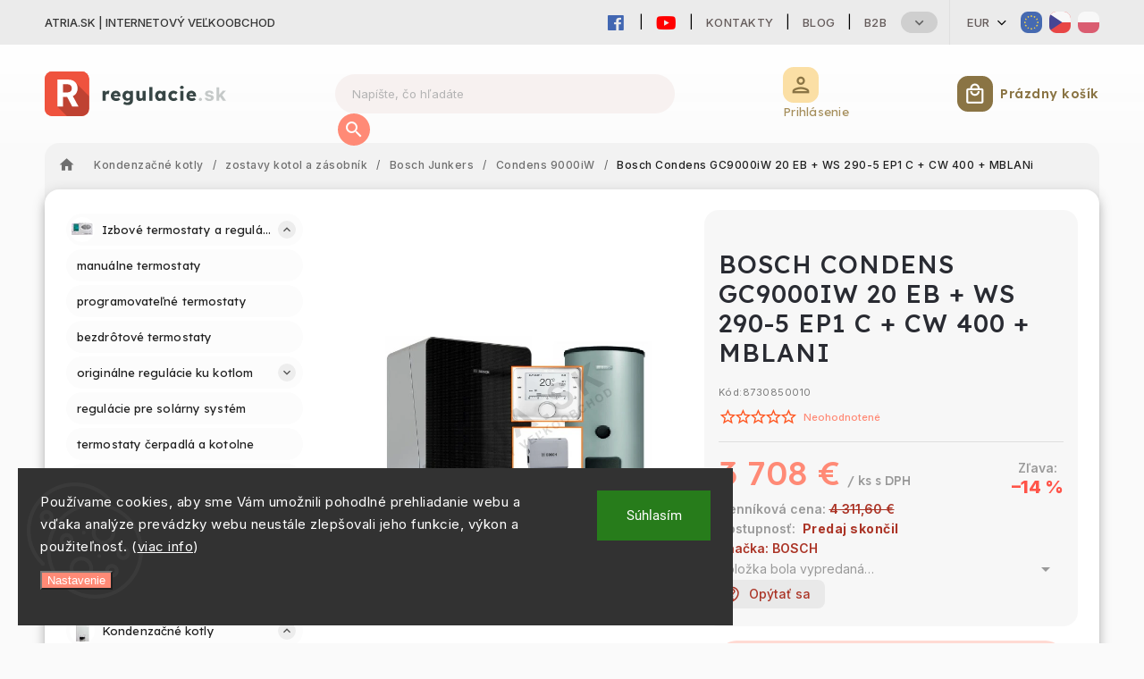

--- FILE ---
content_type: text/html; charset=utf-8
request_url: https://www.regulacie.sk/bosch-condens-gc9000iw-20-eb-ws-290-5-ep1-c-cw-400-mblani/
body_size: 39231
content:
<!doctype html><html lang="sk" dir="ltr" class="header-background-light external-fonts-loaded"><head><meta charset="utf-8" /><meta name="viewport" content="width=device-width,initial-scale=1" /><title>Bosch Condens GC9000iW 20 EB + WS 290-5 EP1 C + CW 400 + MBLANi - REGULACIE.SK</title><link rel="preconnect" href="https://cdn.myshoptet.com" /><link rel="dns-prefetch" href="https://cdn.myshoptet.com" /><link rel="preload" href="https://cdn.myshoptet.com/prj/dist/master/cms/libs/jquery/jquery-1.11.3.min.js" as="script" /><link href="https://cdn.myshoptet.com/prj/dist/master/cms/templates/frontend_templates/shared/css/font-face/roboto.css" rel="stylesheet"><link href="https://cdn.myshoptet.com/prj/dist/master/cms/templates/frontend_templates/shared/css/font-face/source-sans-3.css" rel="stylesheet"><script>
dataLayer = [];
dataLayer.push({'shoptet' : {
    "pageId": 4358,
    "pageType": "productDetail",
    "currency": "EUR",
    "currencyInfo": {
        "decimalSeparator": ",",
        "exchangeRate": 1,
        "priceDecimalPlaces": 2,
        "symbol": "\u20ac",
        "symbolLeft": 0,
        "thousandSeparator": " "
    },
    "language": "sk",
    "projectId": 475777,
    "product": {
        "id": 30392,
        "guid": "8b565628-2122-11ec-b42f-ecf4bbcda94d",
        "hasVariants": false,
        "codes": [
            {
                "code": 8730850010
            }
        ],
        "code": "8730850010",
        "name": "Bosch Condens GC9000iW 20 EB + WS 290-5 EP1 C + CW 400 + MBLANi",
        "appendix": "",
        "weight": 158.86000000000001,
        "manufacturer": "BOSCH",
        "manufacturerGuid": "1EF533446B5B67EC80B7DA0BA3DED3EE",
        "currentCategory": "Kondenza\u010dn\u00e9 kotly | zostavy kotol a z\u00e1sobn\u00edk | Bosch Junkers | Condens 9000iW",
        "currentCategoryGuid": "8b454d9c-2122-11ec-842a-ecf4bbcda94d",
        "defaultCategory": "Kondenza\u010dn\u00e9 kotly | zostavy kotol a z\u00e1sobn\u00edk | Bosch Junkers | Condens 9000iW",
        "defaultCategoryGuid": "8b454d9c-2122-11ec-842a-ecf4bbcda94d",
        "currency": "EUR",
        "priceWithVat": 3708
    },
    "stocks": [
        {
            "id": "ext",
            "title": "Sklad",
            "isDeliveryPoint": 0,
            "visibleOnEshop": 1
        }
    ],
    "cartInfo": {
        "id": null,
        "freeShipping": false,
        "freeShippingFrom": null,
        "leftToFreeGift": {
            "formattedPrice": "0 \u20ac",
            "priceLeft": 0
        },
        "freeGift": false,
        "leftToFreeShipping": {
            "priceLeft": null,
            "dependOnRegion": null,
            "formattedPrice": null
        },
        "discountCoupon": [],
        "getNoBillingShippingPrice": {
            "withoutVat": 0,
            "vat": 0,
            "withVat": 0
        },
        "cartItems": [],
        "taxMode": "ORDINARY"
    },
    "cart": [],
    "customer": {
        "priceRatio": 1,
        "priceListId": 1,
        "groupId": null,
        "registered": false,
        "mainAccount": false
    }
}});
dataLayer.push({'cookie_consent' : {
    "marketing": "denied",
    "analytics": "denied"
}});
document.addEventListener('DOMContentLoaded', function() {
    shoptet.consent.onAccept(function(agreements) {
        if (agreements.length == 0) {
            return;
        }
        dataLayer.push({
            'cookie_consent' : {
                'marketing' : (agreements.includes(shoptet.config.cookiesConsentOptPersonalisation)
                    ? 'granted' : 'denied'),
                'analytics': (agreements.includes(shoptet.config.cookiesConsentOptAnalytics)
                    ? 'granted' : 'denied')
            },
            'event': 'cookie_consent'
        });
    });
});
</script>
<meta property="og:type" content="website"><meta property="og:site_name" content="regulacie.sk"><meta property="og:url" content="https://www.regulacie.sk/bosch-condens-gc9000iw-20-eb-ws-290-5-ep1-c-cw-400-mblani/"><meta property="og:title" content="Bosch Condens GC9000iW 20 EB + WS 290-5 EP1 C + CW 400 + MBLANi - REGULACIE.SK"><meta name="author" content="REGULACIE.SK"><meta name="web_author" content="Shoptet.sk"><meta name="dcterms.rightsHolder" content="www.regulacie.sk"><meta name="robots" content="index,follow"><meta property="og:image" content="https://cdn.myshoptet.com/usr/www.regulacie.sk/user/shop/big/30392_30392-bosch-condens-gc9000iw-20-eb-ws-290-5-ep1-c-cw-400-mblani.jpg?65e52bca"><meta property="og:description" content="Najväčší internetový obchod s vykurovacou technikou na Slovensku. Pozrite si produkt Bosch Condens GC9000iW 20 EB + WS 290-5 EP1 C + CW 400 + MBLANi"><meta name="description" content="Najväčší internetový obchod s vykurovacou technikou na Slovensku. Pozrite si produkt Bosch Condens GC9000iW 20 EB + WS 290-5 EP1 C + CW 400 + MBLANi"><meta property="product:price:amount" content="3708"><meta property="product:price:currency" content="EUR"><style>:root {--color-primary: #39bfa2;--color-primary-h: 167;--color-primary-s: 54%;--color-primary-l: 49%;--color-primary-hover: #39bfa2;--color-primary-hover-h: 167;--color-primary-hover-s: 54%;--color-primary-hover-l: 49%;--color-secondary: #39bfa2;--color-secondary-h: 167;--color-secondary-s: 54%;--color-secondary-l: 49%;--color-secondary-hover: #00a388;--color-secondary-hover-h: 170;--color-secondary-hover-s: 100%;--color-secondary-hover-l: 32%;--color-tertiary: #5a7b91;--color-tertiary-h: 204;--color-tertiary-s: 23%;--color-tertiary-l: 46%;--color-tertiary-hover: #757876;--color-tertiary-hover-h: 140;--color-tertiary-hover-s: 1%;--color-tertiary-hover-l: 46%;--color-header-background: #ffffff;--template-font: "Roboto";--template-headings-font: "Source Sans 3";--header-background-url: none;--cookies-notice-background: #1A1937;--cookies-notice-color: #F8FAFB;--cookies-notice-button-hover: #f5f5f5;--cookies-notice-link-hover: #27263f;--templates-update-management-preview-mode-content: "Náhľad aktualizácií šablóny je aktívny pre váš prehliadač."}</style>
    <script>var shoptet = shoptet || {};</script>
    <script src="https://cdn.myshoptet.com/prj/dist/master/shop/dist/main-3g-header.js.05f199e7fd2450312de2.js"></script>
<!-- User include --><!-- service 627(275) html code header -->
<script src="https://ajax.googleapis.com/ajax/libs/webfont/1.6.26/webfont.js"></script>
<link rel="stylesheet" href="https://cdnjs.cloudflare.com/ajax/libs/twitter-bootstrap/4.4.1/css/bootstrap-grid.min.css" />
<link rel="stylesheet" href="https://code.jquery.com/ui/1.12.0/themes/smoothness/jquery-ui.css" />
<link rel="stylesheet" href="https://cdn.myshoptet.com/usr/shoptet.tomashlad.eu/user/documents/extras/shoptet-font/font.css"/>
<link rel="stylesheet" href="https://cdn.myshoptet.com/usr/shoptet.tomashlad.eu/user/documents/extras/rubin/animate.css">
<link href="https://fonts.googleapis.com/css?family=Poppins:300,400,500,600,700,800&display=swap&subset=latin-ext" rel="stylesheet">
<link rel="stylesheet" href="https://cdn.jsdelivr.net/npm/slick-carousel@1.8.1/slick/slick.css" />
<link rel="stylesheet" href="https://cdn.myshoptet.com/usr/shoptet.tomashlad.eu/user/documents/extras/rubin/screen.css?v0133"/>

<style>
textarea.form-control {
    border-radius: 15px;
    font-family: 'Roboto', sans-serif;
}
body {font-family: 'Source Sans 3', sans-serif;}
.button, .products .product button, .products .product .btn, .btn.btn-primary, .flags .flag.flag-new, .welcome-wrapper h1:before, input[type="checkbox"]:checked:after, .cart-table .related .cart-related-button .btn, .ordering-process .cart-content.checkout-box-wrapper,  .ordering-process .checkout-box, .top-navigation-bar .nav-part .top-navigation-tools .top-nav-button-account, .ordering-process .cart-empty .col-md-4 .cart-content, .customer-page #content table thead, .in-objednavky #content table thead, .in-klient-hodnoceni #content table thead, .in-klient-diskuze #content table thead, .ui-slider-horizontal .ui-slider-range {
background-color: #39bfa2;
}
.flags .flag.flag-new:after {border-left-color:  #39bfa2;}
.product-top .add-to-cart button:hover, .add-to-cart-button.btn:hover, .cart-content .next-step .btn:hover {background: #00a388;}

.add-to-cart-button.btn, .flags .flag-discount, .cart-content .next-step .btn {
    background:  #39bfa2;
}

a {color: #222222;}
.content-wrapper p a, .product-top .price-line .price-final, .subcategories li a:hover, .category-header input[type="radio"] + label:hover,  .ui-slider-horizontal .ui-slider-handle, .product-top .price-line .price-fina, .shp-tabs .shp-tab-link:hover, .type-detail .tab-content .detail-parameters th a, .type-detail .tab-content .detail-parameters td a, #header .top-navigation-contacts .project-phone:before, #header .top-navigation-contacts .project-email:before, .product-top .p-detail-info > div a, .sidebar .filters-wrapper .toggle-filters {
color: #39bfa2;
}
#checkoutContent .cart-content .box .form-group .btn, .sidebar .box.client-center-box ul .logout a, .stars a.star::before, .stars span.star::before {
color: #39bfa2 !important;
}
a:hover, #header .navigation-buttons .btn .cart-price, .products .product .ratings-wrapper .stars .star, .product-top .p-detail-info .stars-wrapper .stars .star, .products .product .prices .price-final strong, .hp-middle-banner .middle-banner-caption h2, ol.top-products li a strong, .categories .topic.active > a, .categories ul.expanded li.active a, .product-top .p-detail-info > div:last-child a, ol.cart-header li.active strong span, ol.cart-header li.completed a span, #checkoutSidebar .next-step .next-step-back, ul.manufacturers h2  {
color: #39bfa2;
}
button, .button, .btn, .btn-primary, #header .navigation-buttons .btn:before, .user-action-tabs li.active a::after, .category-header input[type="radio"]:checked + label, .shp-tabs-holder ul.shp-tabs li.active a {
cursor: pointer;
background-color: #39bfa2;
color: #fff;
}
button:hover, .button:hover, .btn:hover, .btn-primary:hover, .products .product .btn:hover {
background-color: #39bfa2;
color: #fff;
}
.user-action-tabs li.active a::before, input[type="checkbox"]:checked:before, input[type="checkbox"]:checked + label::before, input[type="radio"]:checked + label::before, .sidebar .box.client-center-box ul .logout a, .sidebar .filters-wrapper .toggle-filters {
  border-color: #39bfa2;
}
#carousel .carousel-slide-caption h2:before,
.h4::after, .content h4::after, .category-title::after, .p-detail-inner h1::after, h1:after, article h1::after, h4.homepage-group-title::after, .h4.homepage-group-title::after, footer h4:before, .products-related-header:after, ol.cart-header li.active strong span::before, ol.cart-header li.completed a span::before, input[type="checkbox"]:checked + label::after, input[type="radio"]:checked + label::after, .latest-contribution-wrapper h2:before {
background: #39bfa2;
}
.next-to-carousel-banners .banner-wrapper .small-banner:hover .icon-box {
background: #39bfa2;
border-color: #39bfa2;
}
.sidebar .box-poll .poll-result > div {
border-color: #39bfa2;
background-color: #39bfa2;
}
.p-image-wrapper .flags-extra .flag.flag.flag-discount, .flags-extra .flag.flag.flag-discount {
background: #39bfa2 !important;
}
@media only screen and (max-width: 768px) {
.top-navigation-bar .nav-part .responsive-tools a[data-target="navigation"] {
background: #39bfa2;
}
}
@media screen and (max-width: 767px) {
body.template-11.mobile-header-version-1 #dklabBanplusNadHlavickou {
position: relative;
top: 90px !important;
z-index: 2;
}
}
footer .news-item-widget h5 a {color:#909090 !important}
</style>
<link rel="stylesheet" href="https://cdn.myshoptet.com/usr/rubin.shoptetak.cz/user/documents/rubin2.css?v1"/>
<style>.top-navigation-bar .top-navigation-menu {overflow: hidden;}</style>
<style>
.wrong-template {
    text-align: center;
    padding: 30px;
    background: #000;
    color: #fff;
    font-size: 20px;
    position: fixed;
    width: 100%;
    height: 100%;
    z-index: 99999999;
    top: 0;
    left: 0;
    padding-top: 20vh;
}
.wrong-template span {
    display: block;
    font-size: 15px;
    margin-top: 25px;
    opacity: 0.7;
}
.wrong-template span a {color: #fff; text-decoration: underline;}
footer .custom-footer > div.newsletter form .consents-first {max-width: 100%;}

@media (max-width: 480px) {
.form-control {font-size: 16px;}
}
form#formAffiliateLogin .password-helper {margin-top: 15px;}
form#formAffiliateLogin .password-helper a {display: block; margin-bottom: 5px;}
.ordering-process .next-step-back {color:black !important;background:transparent !important;font-size:14px !important;}

</style>

<style>
.quantity button .decrease__sign {display: none;}
@media only screen and (max-width: 767px) {
html[lang="de"] .products-block.products .product button, .products-block.products .product .btn {width: 100% !important;padding:0px 5px;}
}
.co-shipping-address .form-group strong {padding-right:10px;}
.advanced-parameter-inner img, .cart-widget-product-image img, .search-whisperer img {height:auto;}
.advancedOrder__buttons {display: flex;align-items: center;justify-content: center;}
.advancedOrder__buttons .next-step-back {
width: auto;
min-width: 80px;
border-radius: 4px;
height: 38px;
border: none;
display: flex !important;
color: #39bfa2;
font-weight: 300;
align-items: center;
justify-content: center;
text-decoration: none;
transition: 0.3s;
font-size: 1.1em;
letter-spacing: 1px;
line-height: 40px;
font-family: 'Poppins';
padding: 0 15px;
margin-right: 15px;
background: transparent;
border: 1px solid #39bfa2;
}
.advancedOrder__buttons .next-step-back:hover {background: #f2f2f2;}
@media (max-width: 768px) {
.advancedOrder__buttons .next-step-back {margin: 0 auto;padding: 0 10px;line-height: 1em;}
}
img {height:auto;}
.news-wrapper .news-item .image img, .blog-wrapper .news-item .image img {object-fit:cover;}
.products-top-wrapper .toggle-top-products {border: none;}
</style>

<!-- project html code header -->
<link rel="stylesheet" type="text/css" href="/user/documents/palette-regulacie.css?v=" media="screen, projection" />
<link rel="stylesheet" type="text/css" href="https://468714.myshoptet.com/user/documents/material3.css?v=" media="screen, projection" />
<link rel="stylesheet" type="text/css" href="https://468714.myshoptet.com/user/documents/style.css?v=" media="screen, projection" />
<link rel="stylesheet" type="text/css" href="https://468714.myshoptet.com/user/documents/workspace.css?v=" media="screen, projection" />
<link rel="stylesheet" type="text/css" href="https://475777.myshoptet.com/user/documents/regulacie.css?v=" media="screen, projection" />
<link rel="stylesheet" type="text/css" href="https://468714.myshoptet.com/user/documents/workspace-media.css?v=" media="screen, projection" />
<link rel="stylesheet" type="text/css" href="https://468714.myshoptet.com/user/documents/bootstrap-fix.css?v=" media="screen, projection" />
<link rel="stylesheet" type="text/css" href="https://468714.myshoptet.com/user/documents/src/ytv.css?v=" media="screen, projection" />
<link rel="stylesheet" type="text/css" href="https://486697.myshoptet.com/user/documents/dasa.css?v=2.8" media="screen, projection" />
<link rel="icon" href="/user/documents/img/logo/regulacie-icon.svg" sizes="any" type="image/svg+xml">
<meta name="theme-color" content="#00bfa5">
<link rel="preconnect" href="https://fonts.googleapis.com">
<link rel="preconnect" href="https://fonts.gstatic.com" crossorigin>
<link href="https://fonts.googleapis.com/css2?family=Inter:wght@100;200;300;400;500;600;700;800;900&display=swap" rel="stylesheet">
<link href="https://fonts.googleapis.com/css2?family=Lexend:wght@100;200;300;400;500;600;700;800;900&display=swap" rel="stylesheet">
<link rel="stylesheet" href="https://fonts.googleapis.com/css?family=Material+Icons|Material+Icons+Outlined" media="print" onload="this.media='all'" crossorigin>

<link rel="stylesheet" href="https://use.fontawesome.com/releases/v5.6.1/css/all.css" integrity="sha384-gfdkjb5BdAXd+lj+gudLWI+BXq4IuLW5IT+brZEZsLFm++aCMlF1V92rMkPaX4PP" crossorigin="anonymous">
<style>
.site-name a {
	background: url(/user/documents/img/logo/regulacie-logo.svg);
}
</style>


<!--<link rel="stylesheet" type="text/css" href="https://www.atria.sk/material-you.css?v=0.1?v=" media="screen, projection" />-->
<link rel="stylesheet" type="text/css" href="https://468714.myshoptet.com/user/documents/diskusie.css?v=" media="screen, projection" />

<!-- /User include --><link rel="canonical" href="https://www.regulacie.sk/bosch-condens-gc9000iw-20-eb-ws-290-5-ep1-c-cw-400-mblani/" /><!-- Start Pricemania remarketing -->
<script type="text/plain" data-cookiecategory="personalisation" async src="https://public.pricemania.sk/v1/shop/trusted/script.min.js?pk=5a7e3aeb0fd8f7282bfb6597d8bd0e4d"></script>
<script type="text/plain" data-cookiecategory="personalisation">
    window.pmaDataLayer = window.pmaDataLayer || [];
    function pma() { pmaDataLayer.push(arguments) }
</script>
<!-- End Pricemania remarketing -->
<script>
    (function(t, r, a, c, k, i, n, g) { t['ROIDataObject'] = k;
    t[k]=t[k]||function(){ (t[k].q=t[k].q||[]).push(arguments) },t[k].c=i;n=r.createElement(a),
    g=r.getElementsByTagName(a)[0];n.async=1;n.src=c;g.parentNode.insertBefore(n,g)
    })(window, document, 'script', '//www.heureka.sk/ocm/sdk.js?source=shoptet&version=2&page=product_detail', 'heureka', 'sk');

    heureka('set_user_consent', 0);
</script>
</head><body class="desktop id-4358 in-condens-9000iw template-11 type-product type-detail multiple-columns-body columns-mobile-2 columns-3 blank-mode blank-mode-css ums_forms_redesign--off ums_a11y_category_page--on ums_discussion_rating_forms--off ums_flags_display_unification--on ums_a11y_login--on mobile-header-version-0">
        <div id="fb-root"></div>
        <script>
            window.fbAsyncInit = function() {
                FB.init({
//                    appId            : 'your-app-id',
                    autoLogAppEvents : true,
                    xfbml            : true,
                    version          : 'v19.0'
                });
            };
        </script>
        <script async defer crossorigin="anonymous" src="https://connect.facebook.net/sk_SK/sdk.js"></script>    <div class="siteCookies siteCookies--left siteCookies--dark js-siteCookies" role="dialog" data-testid="cookiesPopup" data-nosnippet>
        <div class="siteCookies__form">
            <div class="siteCookies__content">
                <div class="siteCookies__text">
                    <span style="color: #808080;">Používame cookies, aby sme Vám umožnili pohodlné prehliadanie webu a vďaka analýze prevádzky webu neustále zlepšovali jeho funkcie, výkon a použiteľnosť. (<a href="https://www.atria.sk/spracovanie-osobnach-udajov/" target="_blank" rel="noopener noreferrer">viac info</a>)</span>
                </div>
                <p class="siteCookies__links">
                    <button class="siteCookies__link js-cookies-settings" aria-label="Nastavenia cookies" data-testid="cookiesSettings">Nastavenie</button>
                </p>
            </div>
            <div class="siteCookies__buttonWrap">
                                <button class="siteCookies__button js-cookiesConsentSubmit" value="all" aria-label="Prijať cookies" data-testid="buttonCookiesAccept">Súhlasím</button>
            </div>
        </div>
        <script>
            document.addEventListener("DOMContentLoaded", () => {
                const siteCookies = document.querySelector('.js-siteCookies');
                document.addEventListener("scroll", shoptet.common.throttle(() => {
                    const st = document.documentElement.scrollTop;
                    if (st > 1) {
                        siteCookies.classList.add('siteCookies--scrolled');
                    } else {
                        siteCookies.classList.remove('siteCookies--scrolled');
                    }
                }, 100));
            });
        </script>
    </div>
<a href="#content" class="skip-link sr-only">Prejsť na obsah</a><div class="overall-wrapper"><div class="site-msg information"><div class="container"><div class="text">ATRIA.SK | Internetový veľkoobchod</div><div class="close js-close-information-msg"></div></div></div><div class="user-action"><div class="container">
    <div class="user-action-in">
                    <div id="login" class="user-action-login popup-widget login-widget" role="dialog" aria-labelledby="loginHeading">
        <div class="popup-widget-inner">
                            <h2 id="loginHeading">Prihlásenie k vášmu účtu</h2><div id="customerLogin"><form action="/action/Customer/Login/" method="post" id="formLoginIncluded" class="csrf-enabled formLogin" data-testid="formLogin"><input type="hidden" name="referer" value="" /><div class="form-group"><div class="input-wrapper email js-validated-element-wrapper no-label"><input type="email" name="email" class="form-control" autofocus placeholder="E-mailová adresa (napr. jan@novak.sk)" data-testid="inputEmail" autocomplete="email" required /></div></div><div class="form-group"><div class="input-wrapper password js-validated-element-wrapper no-label"><input type="password" name="password" class="form-control" placeholder="Heslo" data-testid="inputPassword" autocomplete="current-password" required /><span class="no-display">Nemôžete vyplniť toto pole</span><input type="text" name="surname" value="" class="no-display" /></div></div><div class="form-group"><div class="login-wrapper"><button type="submit" class="btn btn-secondary btn-text btn-login" data-testid="buttonSubmit">Prihlásiť sa</button><div class="password-helper"><a href="/registracia/" data-testid="signup" rel="nofollow">Nová registrácia</a><a href="/klient/zabudnute-heslo/" rel="nofollow">Zabudnuté heslo</a></div></div></div></form>
</div>                    </div>
    </div>

                            <div id="cart-widget" class="user-action-cart popup-widget cart-widget loader-wrapper" data-testid="popupCartWidget" role="dialog" aria-hidden="true">
    <div class="popup-widget-inner cart-widget-inner place-cart-here">
        <div class="loader-overlay">
            <div class="loader"></div>
        </div>
    </div>

    <div class="cart-widget-button">
        <a href="/kosik/" class="btn btn-conversion" id="continue-order-button" rel="nofollow" data-testid="buttonNextStep">Pokračovať do košíka</a>
    </div>
</div>
            </div>
</div>
</div><div class="top-navigation-bar" data-testid="topNavigationBar">

    <div class="container">

        <div class="top-navigation-contacts">
            <strong>Zákaznícka podpora:</strong><a href="mailto:info@atria.sk" class="project-email" data-testid="contactboxEmail"><span>info@atria.sk</span></a>        </div>

                            <div class="top-navigation-menu">
                <div class="top-navigation-menu-trigger"></div>
                <ul class="top-navigation-bar-menu">
                                            <li class="top-navigation-menu-item-29">
                            <a href="/kontakty/">Kontakty</a>
                        </li>
                                            <li class="top-navigation-menu-item-7481">
                            <a href="/blog/">Blog</a>
                        </li>
                                            <li class="top-navigation-menu-item-external-23">
                            <a href="https://www.atria-europe.com/sk/" target="blank">B2B</a>
                        </li>
                                            <li class="top-navigation-menu-item-external-68">
                            <a href="https://eshop.atria-europe.com/Jobs-vacancy-a4_0.htm" target="blank">Job Vacancy</a>
                        </li>
                                            <li class="top-navigation-menu-item-39">
                            <a href="/obchodne-podmienky/">Obchodné podmienky</a>
                        </li>
                                            <li class="top-navigation-menu-item-7523">
                            <a href="/platobne-podmienky/">Platobné podmienky</a>
                        </li>
                                            <li class="top-navigation-menu-item-7526">
                            <a href="/reklamacie/">Reklamácie</a>
                        </li>
                                            <li class="top-navigation-menu-item-7529">
                            <a href="/predaj-z-oficialnej-slovenskej-distibucie/">Predaj z oficiálnej slovenskej distibúcie</a>
                        </li>
                                            <li class="top-navigation-menu-item-7532">
                            <a href="/spracovanie-osobnach-udajov/">Spracovanie osobnách údajov</a>
                        </li>
                                            <li class="top-navigation-menu-item-8075">
                            <a href="/oblubene/">Obľúbené produkty</a>
                        </li>
                                    </ul>
                <ul class="top-navigation-bar-menu-helper"></ul>
            </div>
        
        <div class="top-navigation-tools top-navigation-tools--language">
            <div class="responsive-tools">
                <a href="#" class="toggle-window" data-target="search" aria-label="Hľadať" data-testid="linkSearchIcon"></a>
                                                            <a href="#" class="toggle-window" data-target="login"></a>
                                                    <a href="#" class="toggle-window" data-target="navigation" aria-label="Menu" data-testid="hamburgerMenu"></a>
            </div>
                <div class="dropdown">
        <span>Ceny v:</span>
        <button id="topNavigationDropdown" type="button" data-toggle="dropdown" aria-haspopup="true" aria-expanded="false">
            EUR
            <span class="caret"></span>
        </button>
        <ul class="dropdown-menu" aria-labelledby="topNavigationDropdown"><li><a href="/action/Currency/changeCurrency/?currencyCode=CZK" rel="nofollow">CZK</a></li><li><a href="/action/Currency/changeCurrency/?currencyCode=EUR" rel="nofollow">EUR</a></li><li><a href="/action/Currency/changeCurrency/?currencyCode=HUF" rel="nofollow">HUF</a></li><li><a href="/action/Currency/changeCurrency/?currencyCode=PLN" rel="nofollow">PLN</a></li></ul>
    </div>
            <button class="top-nav-button top-nav-button-login toggle-window" type="button" data-target="login" aria-haspopup="dialog" aria-controls="login" aria-expanded="false" data-testid="signin"><span>Prihlásenie</span></button>        </div>

    </div>

</div>
<header id="header"><div class="container navigation-wrapper">
    <div class="header-top">
        <div class="site-name-wrapper">
            <div class="site-name"><a href="/" data-testid="linkWebsiteLogo"><img src="https://cdn.myshoptet.com/usr/www.regulacie.sk/user/logos/regulacie-logo.png" alt="REGULACIE.SK" fetchpriority="low" /></a></div>        </div>
        <div class="search" itemscope itemtype="https://schema.org/WebSite">
            <meta itemprop="headline" content="Condens 9000iW"/><meta itemprop="url" content="https://www.regulacie.sk"/><meta itemprop="text" content="Najväčší internetový obchod s vykurovacou technikou na Slovensku. Pozrite si produkt Bosch Condens GC9000iW 20 EB + WS 290-5 EP1 C + CW 400 + MBLANi"/>            <form action="/action/ProductSearch/prepareString/" method="post"
    id="formSearchForm" class="search-form compact-form js-search-main"
    itemprop="potentialAction" itemscope itemtype="https://schema.org/SearchAction" data-testid="searchForm">
    <fieldset>
        <meta itemprop="target"
            content="https://www.regulacie.sk/vyhladavanie/?string={string}"/>
        <input type="hidden" name="language" value="sk"/>
        
            
<input
    type="search"
    name="string"
        class="query-input form-control search-input js-search-input"
    placeholder="Napíšte, čo hľadáte"
    autocomplete="off"
    required
    itemprop="query-input"
    aria-label="Vyhľadávanie"
    data-testid="searchInput"
>
            <button type="submit" class="btn btn-default" data-testid="searchBtn">Hľadať</button>
        
    </fieldset>
</form>
        </div>
        <div class="navigation-buttons">
                
    <a href="/kosik/" class="btn btn-icon toggle-window cart-count" data-target="cart" data-hover="true" data-redirect="true" data-testid="headerCart" rel="nofollow" aria-haspopup="dialog" aria-expanded="false" aria-controls="cart-widget">
        
                <span class="sr-only">Nákupný košík</span>
        
            <span class="cart-price visible-lg-inline-block" data-testid="headerCartPrice">
                                    Prázdny košík                            </span>
        
    
            </a>
        </div>
    </div>
    <nav id="navigation" aria-label="Hlavné menu" data-collapsible="true"><div class="navigation-in menu"><ul class="menu-level-1" role="menubar" data-testid="headerMenuItems"><li class="menu-item-39" role="none"><a href="/obchodne-podmienky/" data-testid="headerMenuItem" role="menuitem" aria-expanded="false"><b>Obchodné podmienky</b></a></li>
<li class="menu-item-29" role="none"><a href="/kontakty/" data-testid="headerMenuItem" role="menuitem" aria-expanded="false"><b>Kontakty</b></a></li>
<li class="menu-item-8075" role="none"><a href="/oblubene/" data-testid="headerMenuItem" role="menuitem" aria-expanded="false"><b>Obľúbené produkty</b></a></li>
<li class="appended-category menu-item-9498 ext" role="none"><a href="/izbove-termostaty-a-regulacie/"><b>Izbové termostaty a regulácie</b><span class="submenu-arrow" role="menuitem"></span></a><ul class="menu-level-2 menu-level-2-appended" role="menu"><li class="menu-item-2879" role="none"><a href="/manualne-termostaty/" data-testid="headerMenuItem" role="menuitem"><span>manuálne termostaty</span></a></li><li class="menu-item-2564" role="none"><a href="/programovatelne-termostaty/" data-testid="headerMenuItem" role="menuitem"><span>programovateľné termostaty</span></a></li><li class="menu-item-2546" role="none"><a href="/bezdrotove-termostaty/" data-testid="headerMenuItem" role="menuitem"><span>bezdrôtové termostaty</span></a></li><li class="menu-item-854" role="none"><a href="/originalne-regulacie-ku-kotlom/" data-testid="headerMenuItem" role="menuitem"><span>originálne regulácie ku kotlom</span></a></li><li class="menu-item-7604" role="none"><a href="/regulacie-pre-solarny-system/" data-testid="headerMenuItem" role="menuitem"><span>regulácie pre solárny systém</span></a></li><li class="menu-item-2096" role="none"><a href="/termostaty-cerpadla-a-kotolne/" data-testid="headerMenuItem" role="menuitem"><span>termostaty čerpadlá a kotolne</span></a></li><li class="menu-item-4673" role="none"><a href="/termostaty-pre-podlahovku/" data-testid="headerMenuItem" role="menuitem"><span>termostaty pre podlahovku</span></a></li><li class="menu-item-6470" role="none"><a href="/wifi-smart-termostaty/" data-testid="headerMenuItem" role="menuitem"><span>WiFi/Smart termostaty</span></a></li></ul></li><li class="appended-category menu-item-2039 ext" role="none"><a href="/zalozne-zdroje-kotly--cerpadla/"><b>Záložné zdroje kotly, čerpadla</b><span class="submenu-arrow" role="menuitem"></span></a><ul class="menu-level-2 menu-level-2-appended" role="menu"><li class="menu-item-9342" role="none"><a href="/zalozny-zdroj-pre-kotol-a-obehove-cerpadlo/" data-testid="headerMenuItem" role="menuitem"><span>Záložný zdroj pre kotol a obehové čerpadlo</span></a></li></ul></li><li class="appended-category menu-item-998 ext" role="none"><a href="/cerpadla-pre-vykurovanie-a-vodu/"><b>Čerpadlá pre vykurovanie a vodu</b><span class="submenu-arrow" role="menuitem"></span></a><ul class="menu-level-2 menu-level-2-appended" role="menu"><li class="menu-item-5423" role="none"><a href="/ibo/" data-testid="headerMenuItem" role="menuitem"><span>IBO</span></a></li><li class="menu-item-4763" role="none"><a href="/avansa-2/" data-testid="headerMenuItem" role="menuitem"><span>Avansa</span></a></li><li class="menu-item-4730" role="none"><a href="/aquart/" data-testid="headerMenuItem" role="menuitem"><span>Aquart</span></a></li></ul></li><li class="appended-category menu-item-761 ext" role="none"><a href="/kondenzacne-kotly/"><b>Kondenzačné kotly</b><span class="submenu-arrow" role="menuitem"></span></a><ul class="menu-level-2 menu-level-2-appended" role="menu"><li class="menu-item-8961" role="none"><a href="/aky-kondenzacny-kotol-2/" data-testid="headerMenuItem" role="menuitem"><span>aký kondenzačný kotol?</span></a></li><li class="menu-item-9291" role="none"><a href="/odtahy-spalin--dymovody/" data-testid="headerMenuItem" role="menuitem"><span>odťahy spalín, dymovody</span></a></li><li class="menu-item-9321" role="none"><a href="/regulacie-pre-kotly/" data-testid="headerMenuItem" role="menuitem"><span>regulácie pre kotly</span></a></li><li class="menu-item-773" role="none"><a href="/s-prietokom--ohrevom-tuv-2/" data-testid="headerMenuItem" role="menuitem"><span>s prietokom, ohrevom TUV</span></a></li><li class="menu-item-764" role="none"><a href="/moznost-pripojenia-zasobnika/" data-testid="headerMenuItem" role="menuitem"><span>možnosť pripojenia zásobníka</span></a></li><li class="menu-item-794" role="none"><a href="/zostavy-kotol-a-zasobnik/" data-testid="headerMenuItem" role="menuitem"><span>zostavy kotol a zásobník</span></a></li><li class="menu-item-866" role="none"><a href="/so-vstavanym-zasobnikom/" data-testid="headerMenuItem" role="menuitem"><span>so vstavaným zásobníkom</span></a></li></ul></li><li class="appended-category menu-item-3902 ext" role="none"><a href="/polystyren--systemove-dosky/"><b>Polystyrén, systémové dosky</b><span class="submenu-arrow" role="menuitem"></span></a><ul class="menu-level-2 menu-level-2-appended" role="menu"><li class="menu-item-9111" role="none"><a href="/navod-pre-podlahove-kurenie-2/" data-testid="headerMenuItem" role="menuitem"><span>návod pre podlahové kúrenie</span></a></li></ul></li><li class="appended-category menu-item-2246 ext" role="none"><a href="/spojky--fitingy-na-rury/"><b>Spojky, fitingy na rúry</b><span class="submenu-arrow" role="menuitem"></span></a><ul class="menu-level-2 menu-level-2-appended" role="menu"><li class="menu-item-3344" role="none"><a href="/skrutkove-spoje/" data-testid="headerMenuItem" role="menuitem"><span>Skrutkové spoje</span></a></li><li class="menu-item-2249" role="none"><a href="/mosadzne-zavitove-fitingy-2/" data-testid="headerMenuItem" role="menuitem"><span>Mosadzné závitové fitingy</span></a></li><li class="menu-item-7028" role="none"><a href="/tlakove-spojky-na-pe-rury/" data-testid="headerMenuItem" role="menuitem"><span>tlakové spojky na PE rury</span></a></li></ul></li><li class="appended-category menu-item-4130 ext" role="none"><a href="/potrubia-pre-vodu--vykurovanie/"><b>Potrubia pre vodu, vykurovanie</b><span class="submenu-arrow" role="menuitem"></span></a><ul class="menu-level-2 menu-level-2-appended" role="menu"><li class="menu-item-9393" role="none"><a href="/potrubie-pre-vykurovanie-pex-al-pex/" data-testid="headerMenuItem" role="menuitem"><span>potrubie pre vykurovanie Pex-Al-Pex</span></a></li><li class="menu-item-7649" role="none"><a href="/potrubie-na-kurenie/" data-testid="headerMenuItem" role="menuitem"><span>potrubie na kúrenie</span></a></li><li class="menu-item-4169" role="none"><a href="/potrubie-na-rozvod-pitnej-vody/" data-testid="headerMenuItem" role="menuitem"><span>potrubie na rozvod pitnej vody</span></a></li><li class="menu-item-4133" role="none"><a href="/potrubie-pre-podlahove-kurenie/" data-testid="headerMenuItem" role="menuitem"><span>potrubie pre podlahové kúrenie</span></a></li></ul></li></ul></div><span class="navigation-close"></span></nav><div class="menu-helper" data-testid="hamburgerMenu"><span>Viac</span></div>
</div></header><!-- / header -->


                    <div class="container breadcrumbs-wrapper">
            <div class="breadcrumbs navigation-home-icon-wrapper" itemscope itemtype="https://schema.org/BreadcrumbList">
                                                                            <span id="navigation-first" data-basetitle="REGULACIE.SK" itemprop="itemListElement" itemscope itemtype="https://schema.org/ListItem">
                <a href="/" itemprop="item" class="navigation-home-icon"><span class="sr-only" itemprop="name">Domov</span></a>
                <span class="navigation-bullet">/</span>
                <meta itemprop="position" content="1" />
            </span>
                                <span id="navigation-1" itemprop="itemListElement" itemscope itemtype="https://schema.org/ListItem">
                <a href="/kondenzacne-kotly/" itemprop="item" data-testid="breadcrumbsSecondLevel"><span itemprop="name">Kondenzačné kotly</span></a>
                <span class="navigation-bullet">/</span>
                <meta itemprop="position" content="2" />
            </span>
                                <span id="navigation-2" itemprop="itemListElement" itemscope itemtype="https://schema.org/ListItem">
                <a href="/zostavy-kotol-a-zasobnik/" itemprop="item" data-testid="breadcrumbsSecondLevel"><span itemprop="name">zostavy kotol a zásobník</span></a>
                <span class="navigation-bullet">/</span>
                <meta itemprop="position" content="3" />
            </span>
                                <span id="navigation-3" itemprop="itemListElement" itemscope itemtype="https://schema.org/ListItem">
                <a href="/bosch-junkers/" itemprop="item" data-testid="breadcrumbsSecondLevel"><span itemprop="name">Bosch Junkers</span></a>
                <span class="navigation-bullet">/</span>
                <meta itemprop="position" content="4" />
            </span>
                                <span id="navigation-4" itemprop="itemListElement" itemscope itemtype="https://schema.org/ListItem">
                <a href="/condens-9000iw/" itemprop="item" data-testid="breadcrumbsSecondLevel"><span itemprop="name">Condens 9000iW</span></a>
                <span class="navigation-bullet">/</span>
                <meta itemprop="position" content="5" />
            </span>
                                            <span id="navigation-5" itemprop="itemListElement" itemscope itemtype="https://schema.org/ListItem" data-testid="breadcrumbsLastLevel">
                <meta itemprop="item" content="https://www.regulacie.sk/bosch-condens-gc9000iw-20-eb-ws-290-5-ep1-c-cw-400-mblani/" />
                <meta itemprop="position" content="6" />
                <span itemprop="name" data-title="Bosch Condens GC9000iW 20 EB + WS 290-5 EP1 C + CW 400 + MBLANi">Bosch Condens GC9000iW 20 EB + WS 290-5 EP1 C + CW 400 + MBLANi <span class="appendix"></span></span>
            </span>
            </div>
        </div>
    
<div id="content-wrapper" class="container content-wrapper">
    
    <div class="content-wrapper-in">
                                                <aside class="sidebar sidebar-left"  data-testid="sidebarMenu">
                                                                                                <div class="sidebar-inner">
                                                                                                                                                                        <div class="box box-bg-variant box-categories">    <div class="skip-link__wrapper">
        <span id="categories-start" class="skip-link__target js-skip-link__target sr-only" tabindex="-1">&nbsp;</span>
        <a href="#categories-end" class="skip-link skip-link--start sr-only js-skip-link--start">Preskočiť kategórie</a>
    </div>

<h4>Kategórie</h4>


<div id="categories"><div class="categories cat-01 expandable expanded" id="cat-9498"><div class="topic"><a href="/izbove-termostaty-a-regulacie/">Izbové termostaty a regulácie<span class="cat-trigger">&nbsp;</span></a></div>

                    <ul class=" expanded">
                                        <li >
                <a href="/manualne-termostaty/">
                    manuálne termostaty
                                    </a>
                                                                </li>
                                <li >
                <a href="/programovatelne-termostaty/">
                    programovateľné termostaty
                                    </a>
                                                                </li>
                                <li >
                <a href="/bezdrotove-termostaty/">
                    bezdrôtové termostaty
                                    </a>
                                                                </li>
                                <li class="
                                 expandable                                 external">
                <a href="/originalne-regulacie-ku-kotlom/">
                    originálne regulácie ku kotlom
                    <span class="cat-trigger">&nbsp;</span>                </a>
                                                            

    
                                                </li>
                                <li >
                <a href="/regulacie-pre-solarny-system/">
                    regulácie pre solárny systém
                                    </a>
                                                                </li>
                                <li >
                <a href="/termostaty-cerpadla-a-kotolne/">
                    termostaty čerpadlá a kotolne
                                    </a>
                                                                </li>
                                <li >
                <a href="/termostaty-pre-podlahovku/">
                    termostaty pre podlahovku
                                    </a>
                                                                </li>
                                <li >
                <a href="/wifi-smart-termostaty/">
                    WiFi/Smart termostaty
                                    </a>
                                                                </li>
                </ul>
    </div><div class="categories cat-02 expandable external" id="cat-2039"><div class="topic"><a href="/zalozne-zdroje-kotly--cerpadla/">Záložné zdroje kotly, čerpadla<span class="cat-trigger">&nbsp;</span></a></div>

    </div><div class="categories cat-01 expandable external" id="cat-998"><div class="topic"><a href="/cerpadla-pre-vykurovanie-a-vodu/">Čerpadlá pre vykurovanie a vodu<span class="cat-trigger">&nbsp;</span></a></div>

    </div><div class="categories cat-02 expandable active expanded" id="cat-761"><div class="topic child-active"><a href="/kondenzacne-kotly/">Kondenzačné kotly<span class="cat-trigger">&nbsp;</span></a></div>

                    <ul class=" active expanded">
                                        <li >
                <a href="/aky-kondenzacny-kotol-2/">
                    aký kondenzačný kotol?
                                    </a>
                                                                </li>
                                <li class="
                                 expandable                                 external">
                <a href="/odtahy-spalin--dymovody/">
                    odťahy spalín, dymovody
                    <span class="cat-trigger">&nbsp;</span>                </a>
                                                            

    
                                                </li>
                                <li class="
                                 expandable                                 external">
                <a href="/regulacie-pre-kotly/">
                    regulácie pre kotly
                    <span class="cat-trigger">&nbsp;</span>                </a>
                                                            

    
                                                </li>
                                <li class="
                                 expandable                                 external">
                <a href="/s-prietokom--ohrevom-tuv-2/">
                    s prietokom, ohrevom TUV
                    <span class="cat-trigger">&nbsp;</span>                </a>
                                                            

    
                                                </li>
                                <li class="
                                 expandable                                 external">
                <a href="/moznost-pripojenia-zasobnika/">
                    možnosť pripojenia zásobníka
                    <span class="cat-trigger">&nbsp;</span>                </a>
                                                            

    
                                                </li>
                                <li class="
                                 expandable                 expanded                ">
                <a href="/zostavy-kotol-a-zasobnik/">
                    zostavy kotol a zásobník
                    <span class="cat-trigger">&nbsp;</span>                </a>
                                                            

                    <ul class=" active expanded">
                                        <li class="
                                 expandable                 expanded                ">
                <a href="/bosch-junkers/">
                    Bosch Junkers
                    <span class="cat-trigger">&nbsp;</span>                </a>
                                                            

                    <ul class=" active expanded">
                                        <li >
                <a href="/condens-2300iw/">
                    Condens 2300iW
                                    </a>
                                                                </li>
                                <li >
                <a href="/condens-8700iw/">
                    Condens 8700iW
                                    </a>
                                                                </li>
                                <li class="
                active                                                 ">
                <a href="/condens-9000iw/">
                    Condens 9000iW
                                    </a>
                                                                </li>
                                <li >
                <a href="/cerapursmart/">
                    CerapurSmart
                                    </a>
                                                                </li>
                                <li >
                <a href="/cerapuracu-smart/">
                    CerapurAcu-Smart
                                    </a>
                                                                </li>
                                <li >
                <a href="/starsie-verzie/">
                    staršie verzie
                                    </a>
                                                                </li>
                </ul>
    
                                                </li>
                                <li class="
                                 expandable                                 external">
                <a href="/protherm-9/">
                    Protherm
                    <span class="cat-trigger">&nbsp;</span>                </a>
                                                            

    
                                                </li>
                                <li class="
                                 expandable                                 external">
                <a href="/vaillant-5/">
                    Vaillant
                    <span class="cat-trigger">&nbsp;</span>                </a>
                                                            

    
                                                </li>
                                <li class="
                                 expandable                                 external">
                <a href="/viessman/">
                    Viessman
                    <span class="cat-trigger">&nbsp;</span>                </a>
                                                            

    
                                                </li>
                                <li >
                <a href="/buderus-3/">
                    Buderus
                                    </a>
                                                                </li>
                </ul>
    
                                                </li>
                                <li class="
                                 expandable                                 external">
                <a href="/so-vstavanym-zasobnikom/">
                    so vstavaným zásobníkom
                    <span class="cat-trigger">&nbsp;</span>                </a>
                                                            

    
                                                </li>
                </ul>
    </div><div class="categories cat-01 expandable external" id="cat-3902"><div class="topic"><a href="/polystyren--systemove-dosky/">Polystyrén, systémové dosky<span class="cat-trigger">&nbsp;</span></a></div>

    </div><div class="categories cat-02 expandable external" id="cat-2246"><div class="topic"><a href="/spojky--fitingy-na-rury/">Spojky, fitingy na rúry<span class="cat-trigger">&nbsp;</span></a></div>

    </div><div class="categories cat-01 expandable external" id="cat-4130"><div class="topic"><a href="/potrubia-pre-vodu--vykurovanie/">Potrubia pre vodu, vykurovanie<span class="cat-trigger">&nbsp;</span></a></div>

    </div>        </div>

    <div class="skip-link__wrapper">
        <a href="#categories-start" class="skip-link skip-link--end sr-only js-skip-link--end" tabindex="-1" hidden>Preskočiť kategórie</a>
        <span id="categories-end" class="skip-link__target js-skip-link__target sr-only" tabindex="-1">&nbsp;</span>
    </div>
</div>
                                                                                                                                                                            <div class="box box-bg-default box-sm box-topProducts">        <div class="top-products-wrapper js-top10" >
        <h4><span>Top 10 produktov</span></h4>
        <ol class="top-products">
                            <li class="display-image">
                                            <a href="/avansa-2007/" class="top-products-image">
                            <img src="data:image/svg+xml,%3Csvg%20width%3D%22100%22%20height%3D%22100%22%20xmlns%3D%22http%3A%2F%2Fwww.w3.org%2F2000%2Fsvg%22%3E%3C%2Fsvg%3E" alt="Avansa 2007" width="100" height="100"  data-src="https://cdn.myshoptet.com/usr/www.regulacie.sk/user/shop/related/76253_avansa-2007.jpg?65e52b9a" fetchpriority="low" />
                        </a>
                                        <a href="/avansa-2007/" class="top-products-content">
                        <span class="top-products-name">  Avansa 2007</span>
                        
                                                        <strong>
                                27,55 €
                                
    
                            </strong>
                                                    
                    </a>
                </li>
                            <li class="display-image">
                                            <a href="/salus-091fl/" class="top-products-image">
                            <img src="data:image/svg+xml,%3Csvg%20width%3D%22100%22%20height%3D%22100%22%20xmlns%3D%22http%3A%2F%2Fwww.w3.org%2F2000%2Fsvg%22%3E%3C%2Fsvg%3E" alt="mall" width="100" height="100"  data-src="https://cdn.myshoptet.com/usr/www.regulacie.sk/user/shop/related/16427_mall.jpg?65e52c77" fetchpriority="low" />
                        </a>
                                        <a href="/salus-091fl/" class="top-products-content">
                        <span class="top-products-name">  SALUS 091FL</span>
                        
                                                        <strong>
                                42,19 €
                                
    
                            </strong>
                                                    
                    </a>
                </li>
                            <li class="display-image">
                                            <a href="/avansa-cp-15-1-5-cirkulacne-cerpadlo-tuv-pre-pitnu-vodu/" class="top-products-image">
                            <img src="data:image/svg+xml,%3Csvg%20width%3D%22100%22%20height%3D%22100%22%20xmlns%3D%22http%3A%2F%2Fwww.w3.org%2F2000%2Fsvg%22%3E%3C%2Fsvg%3E" alt="av1" width="100" height="100"  data-src="https://cdn.myshoptet.com/usr/www.regulacie.sk/user/shop/related/80427-3_av1.png?65e52ba3" fetchpriority="low" />
                        </a>
                                        <a href="/avansa-cp-15-1-5-cirkulacne-cerpadlo-tuv-pre-pitnu-vodu/" class="top-products-content">
                        <span class="top-products-name">  AVANSA CP 15-1.5 - Cirkulačné čerpadlo TÚV pre pitnú vodu</span>
                        
                                                        <strong>
                                76,75 €
                                
    
                            </strong>
                                                    
                    </a>
                </li>
                            <li class="display-image">
                                            <a href="/protherm-migo-link/" class="top-products-image">
                            <img src="data:image/svg+xml,%3Csvg%20width%3D%22100%22%20height%3D%22100%22%20xmlns%3D%22http%3A%2F%2Fwww.w3.org%2F2000%2Fsvg%22%3E%3C%2Fsvg%3E" alt="migo link front 2542610 format f" width="100" height="100"  data-src="https://cdn.myshoptet.com/usr/www.regulacie.sk/user/shop/related/80424-1_migo-link-front-2542610-format-f.jpg?65e52c56" fetchpriority="low" />
                        </a>
                                        <a href="/protherm-migo-link/" class="top-products-content">
                        <span class="top-products-name">  Protherm MiGo Link</span>
                        
                                                        <strong>
                                122,50 €
                                
    
                            </strong>
                                                    
                    </a>
                </li>
                            <li class="display-image">
                                            <a href="/protherm-set-regulator-migo-select-brana-migo-link/" class="top-products-image">
                            <img src="data:image/svg+xml,%3Csvg%20width%3D%22100%22%20height%3D%22100%22%20xmlns%3D%22http%3A%2F%2Fwww.w3.org%2F2000%2Fsvg%22%3E%3C%2Fsvg%3E" alt="Protherm MiGo Select + MiGo Link 0020303444" width="100" height="100"  data-src="https://cdn.myshoptet.com/usr/www.regulacie.sk/user/shop/related/80421-1_protherm-migo-select-migo-link-0020303444.jpg?65e52c4f" fetchpriority="low" />
                        </a>
                                        <a href="/protherm-set-regulator-migo-select-brana-migo-link/" class="top-products-content">
                        <span class="top-products-name">  Protherm - SET - Regulátor MiGo Select + brána MiGo Link</span>
                        
                                                        <strong>
                                216 €
                                
    
                            </strong>
                                                    
                    </a>
                </li>
                            <li class="display-image">
                                            <a href="/zatka-mosadzna-3-8/" class="top-products-image">
                            <img src="data:image/svg+xml,%3Csvg%20width%3D%22100%22%20height%3D%22100%22%20xmlns%3D%22http%3A%2F%2Fwww.w3.org%2F2000%2Fsvg%22%3E%3C%2Fsvg%3E" alt="323760 zatka mosadzna 3 8" width="100" height="100"  data-src="https://cdn.myshoptet.com/usr/www.regulacie.sk/user/shop/related/80418-1_323760-zatka-mosadzna-3-8.jpg?65e52ce3" fetchpriority="low" />
                        </a>
                                        <a href="/zatka-mosadzna-3-8/" class="top-products-content">
                        <span class="top-products-name">  Zátka mosadzná 3/8“</span>
                        
                                                        <strong>
                                1,35 €
                                
    
                            </strong>
                                                    
                    </a>
                </li>
                            <li class="display-image">
                                            <a href="/zatka-mosadzna-3-4/" class="top-products-image">
                            <img src="data:image/svg+xml,%3Csvg%20width%3D%22100%22%20height%3D%22100%22%20xmlns%3D%22http%3A%2F%2Fwww.w3.org%2F2000%2Fsvg%22%3E%3C%2Fsvg%3E" alt="323757 zatka mosadzna 3 4" width="100" height="100"  data-src="https://cdn.myshoptet.com/usr/www.regulacie.sk/user/shop/related/80415-1_323757-zatka-mosadzna-3-4.jpg?65e52ce3" fetchpriority="low" />
                        </a>
                                        <a href="/zatka-mosadzna-3-4/" class="top-products-content">
                        <span class="top-products-name">  Zátka mosadzná 3/4“</span>
                        
                                                        <strong>
                                1,85 €
                                
    
                            </strong>
                                                    
                    </a>
                </li>
                            <li class="display-image">
                                            <a href="/zatka-mosadzna-1-2/" class="top-products-image">
                            <img src="data:image/svg+xml,%3Csvg%20width%3D%22100%22%20height%3D%22100%22%20xmlns%3D%22http%3A%2F%2Fwww.w3.org%2F2000%2Fsvg%22%3E%3C%2Fsvg%3E" alt="14966 zatka mosadzna 1 2" width="100" height="100"  data-src="https://cdn.myshoptet.com/usr/www.regulacie.sk/user/shop/related/80412-1_14966-zatka-mosadzna-1-2.jpg?65e52ce3" fetchpriority="low" />
                        </a>
                                        <a href="/zatka-mosadzna-1-2/" class="top-products-content">
                        <span class="top-products-name">  Zátka mosadzná 1/2“</span>
                        
                                                        <strong>
                                1,72 €
                                
    
                            </strong>
                                                    
                    </a>
                </li>
                            <li class="display-image">
                                            <a href="/zatka-mosadzna-1/" class="top-products-image">
                            <img src="data:image/svg+xml,%3Csvg%20width%3D%22100%22%20height%3D%22100%22%20xmlns%3D%22http%3A%2F%2Fwww.w3.org%2F2000%2Fsvg%22%3E%3C%2Fsvg%3E" alt="323754 zatka mosadzna 1" width="100" height="100"  data-src="https://cdn.myshoptet.com/usr/www.regulacie.sk/user/shop/related/80409_323754-zatka-mosadzna-1.jpg?65e52ce3" fetchpriority="low" />
                        </a>
                                        <a href="/zatka-mosadzna-1/" class="top-products-content">
                        <span class="top-products-name">  Zátka mosadzná 1“</span>
                        
                                                        <strong>
                                2,83 €
                                
    
                            </strong>
                                                    
                    </a>
                </li>
                            <li class="display-image">
                                            <a href="/vsuvka-redukovana--1--x-6-4--mm/" class="top-products-image">
                            <img src="data:image/svg+xml,%3Csvg%20width%3D%22100%22%20height%3D%22100%22%20xmlns%3D%22http%3A%2F%2Fwww.w3.org%2F2000%2Fsvg%22%3E%3C%2Fsvg%3E" alt="Screenshot 29" width="100" height="100"  data-src="https://cdn.myshoptet.com/usr/www.regulacie.sk/user/shop/related/80403-1_screenshot-29.png?65e52cde" fetchpriority="low" />
                        </a>
                                        <a href="/vsuvka-redukovana--1--x-6-4--mm/" class="top-products-content">
                        <span class="top-products-name">  Vsuvka - redukovaná, 1&quot; x 6/4&quot; MM</span>
                        
                                                        <strong>
                                14,27 €
                                
    
                            </strong>
                                                    
                    </a>
                </li>
                    </ol>
    </div>
</div>
                                                                    </div>
                                                            </aside>
                            <main id="content" class="content narrow">
                            
<div class="p-detail" itemscope itemtype="https://schema.org/Product">

    
    <meta itemprop="name" content="Bosch Condens GC9000iW 20 EB + WS 290-5 EP1 C + CW 400 + MBLANi" />
    <meta itemprop="category" content="Úvodná stránka &gt; Kondenzačné kotly &gt; zostavy kotol a zásobník &gt; Bosch Junkers &gt; Condens 9000iW &gt; Bosch Condens GC9000iW 20 EB + WS 290-5 EP1 C + CW 400 + MBLANi" />
    <meta itemprop="url" content="https://www.regulacie.sk/bosch-condens-gc9000iw-20-eb-ws-290-5-ep1-c-cw-400-mblani/" />
    <meta itemprop="image" content="https://cdn.myshoptet.com/usr/www.regulacie.sk/user/shop/big/30392_30392-bosch-condens-gc9000iw-20-eb-ws-290-5-ep1-c-cw-400-mblani.jpg?65e52bca" />
                <span class="js-hidden" itemprop="manufacturer" itemscope itemtype="https://schema.org/Organization">
            <meta itemprop="name" content="BOSCH" />
        </span>
        <span class="js-hidden" itemprop="brand" itemscope itemtype="https://schema.org/Brand">
            <meta itemprop="name" content="BOSCH" />
        </span>
                            <meta itemprop="gtin13" content="4057749774132" />            
        <div class="p-detail-inner">

        <div class="p-detail-inner-header">
            <h1>
                  Bosch Condens GC9000iW 20 EB + WS 290-5 EP1 C + CW 400 + MBLANi            </h1>

                <span class="p-code">
        <span class="p-code-label">Kód:</span>
                    <span>8730850010</span>
            </span>
        </div>

        <form action="/action/Cart/addCartItem/" method="post" id="product-detail-form" class="pr-action csrf-enabled" data-testid="formProduct">

            <meta itemprop="productID" content="30392" /><meta itemprop="identifier" content="8b565628-2122-11ec-b42f-ecf4bbcda94d" /><meta itemprop="sku" content="8730850010" /><span itemprop="offers" itemscope itemtype="https://schema.org/Offer"><link itemprop="availability" href="https://schema.org/OutOfStock" /><meta itemprop="url" content="https://www.regulacie.sk/bosch-condens-gc9000iw-20-eb-ws-290-5-ep1-c-cw-400-mblani/" /><meta itemprop="price" content="3708.00" /><meta itemprop="priceCurrency" content="EUR" /><link itemprop="itemCondition" href="https://schema.org/NewCondition" /><meta itemprop="warranty" content="2 roky" /></span><input type="hidden" name="productId" value="30392" /><input type="hidden" name="priceId" value="30371" /><input type="hidden" name="language" value="sk" />

            <div class="row product-top">

                <div class="col-xs-12">

                    <div class="p-detail-info">
                        
                                    <div class="stars-wrapper">
            
<span class="stars star-list">
                                                <a class="star star-off show-tooltip show-ratings" title="    Hodnotenie:
            Neohodnotené    "
                   href="#ratingTab" data-toggle="tab" data-external="1" data-force-scroll="1"></a>
                    
                                                <a class="star star-off show-tooltip show-ratings" title="    Hodnotenie:
            Neohodnotené    "
                   href="#ratingTab" data-toggle="tab" data-external="1" data-force-scroll="1"></a>
                    
                                                <a class="star star-off show-tooltip show-ratings" title="    Hodnotenie:
            Neohodnotené    "
                   href="#ratingTab" data-toggle="tab" data-external="1" data-force-scroll="1"></a>
                    
                                                <a class="star star-off show-tooltip show-ratings" title="    Hodnotenie:
            Neohodnotené    "
                   href="#ratingTab" data-toggle="tab" data-external="1" data-force-scroll="1"></a>
                    
                                                <a class="star star-off show-tooltip show-ratings" title="    Hodnotenie:
            Neohodnotené    "
                   href="#ratingTab" data-toggle="tab" data-external="1" data-force-scroll="1"></a>
                    
    </span>
            <a class="stars-label" href="#ratingTab" data-toggle="tab" data-external="1" data-force-scroll="1">
                                Neohodnotené                    </a>
        </div>
    
                                                    <div><a href="/znacka/bosch/" data-testid="productCardBrandName">Značka: <span>BOSCH</span></a></div>
                        
                    </div>

                </div>

                <div class="col-xs-12 col-lg-6 p-image-wrapper">

                    
                    <div class="p-image" style="" data-testid="mainImage">

                        

    

    <div class="flags flags-extra">
      
                
                                                                              
            <span class="flag flag-discount">
                                                                    <span class="price-standard">
                                            <span>4 311,60 €</span>
                        </span>
                                                                                                            <span class="price-save">
            
                        
                &ndash;14 %
        </span>
                                    </span>
              </div>

                        

<a href="https://cdn.myshoptet.com/usr/www.regulacie.sk/user/shop/big/30392_30392-bosch-condens-gc9000iw-20-eb-ws-290-5-ep1-c-cw-400-mblani.jpg?65e52bca" class="p-main-image"><img src="https://cdn.myshoptet.com/usr/www.regulacie.sk/user/shop/big/30392_30392-bosch-condens-gc9000iw-20-eb-ws-290-5-ep1-c-cw-400-mblani.jpg?65e52bca" alt="30392 bosch condens gc9000iw 20 eb ws 290 5 ep1 c cw 400 mblani" width="1024" height="768"  fetchpriority="high" />
</a>                    </div>

                    
    <div class="p-thumbnails-wrapper">

        <div class="p-thumbnails">

            <div class="p-thumbnails-inner">

                <div>
                                                                                        <a href="https://cdn.myshoptet.com/usr/www.regulacie.sk/user/shop/big/30392_30392-bosch-condens-gc9000iw-20-eb-ws-290-5-ep1-c-cw-400-mblani.jpg?65e52bca" class="p-thumbnail highlighted">
                            <img src="data:image/svg+xml,%3Csvg%20width%3D%22100%22%20height%3D%22100%22%20xmlns%3D%22http%3A%2F%2Fwww.w3.org%2F2000%2Fsvg%22%3E%3C%2Fsvg%3E" alt="30392 bosch condens gc9000iw 20 eb ws 290 5 ep1 c cw 400 mblani" width="100" height="100"  data-src="https://cdn.myshoptet.com/usr/www.regulacie.sk/user/shop/related/30392_30392-bosch-condens-gc9000iw-20-eb-ws-290-5-ep1-c-cw-400-mblani.jpg?65e52bca" fetchpriority="low" />
                        </a>
                        <a href="https://cdn.myshoptet.com/usr/www.regulacie.sk/user/shop/big/30392_30392-bosch-condens-gc9000iw-20-eb-ws-290-5-ep1-c-cw-400-mblani.jpg?65e52bca" class="cbox-gal" data-gallery="lightbox[gallery]" data-alt="30392 bosch condens gc9000iw 20 eb ws 290 5 ep1 c cw 400 mblani"></a>
                                                                    <a href="https://cdn.myshoptet.com/usr/www.regulacie.sk/user/shop/big/30392-7_mall.jpg?65e52bca" class="p-thumbnail">
                            <img src="data:image/svg+xml,%3Csvg%20width%3D%22100%22%20height%3D%22100%22%20xmlns%3D%22http%3A%2F%2Fwww.w3.org%2F2000%2Fsvg%22%3E%3C%2Fsvg%3E" alt="mall" width="100" height="100"  data-src="https://cdn.myshoptet.com/usr/www.regulacie.sk/user/shop/related/30392-7_mall.jpg?65e52bca" fetchpriority="low" />
                        </a>
                        <a href="https://cdn.myshoptet.com/usr/www.regulacie.sk/user/shop/big/30392-7_mall.jpg?65e52bca" class="cbox-gal" data-gallery="lightbox[gallery]" data-alt="mall"></a>
                                                                    <a href="https://cdn.myshoptet.com/usr/www.regulacie.sk/user/shop/big/30392-8_30392-1-bosch-condens-gc9000iw-20-eb-ws-290-5-ep1-c-cw-400-mblani.jpg?65e52bca" class="p-thumbnail">
                            <img src="data:image/svg+xml,%3Csvg%20width%3D%22100%22%20height%3D%22100%22%20xmlns%3D%22http%3A%2F%2Fwww.w3.org%2F2000%2Fsvg%22%3E%3C%2Fsvg%3E" alt="30392 1 bosch condens gc9000iw 20 eb ws 290 5 ep1 c cw 400 mblani" width="100" height="100"  data-src="https://cdn.myshoptet.com/usr/www.regulacie.sk/user/shop/related/30392-8_30392-1-bosch-condens-gc9000iw-20-eb-ws-290-5-ep1-c-cw-400-mblani.jpg?65e52bca" fetchpriority="low" />
                        </a>
                        <a href="https://cdn.myshoptet.com/usr/www.regulacie.sk/user/shop/big/30392-8_30392-1-bosch-condens-gc9000iw-20-eb-ws-290-5-ep1-c-cw-400-mblani.jpg?65e52bca" class="cbox-gal" data-gallery="lightbox[gallery]" data-alt="30392 1 bosch condens gc9000iw 20 eb ws 290 5 ep1 c cw 400 mblani"></a>
                                                                    <a href="https://cdn.myshoptet.com/usr/www.regulacie.sk/user/shop/big/30392-9_30392-2-bosch-condens-gc9000iw-20-eb-ws-290-5-ep1-c-cw-400-mblani.jpg?65e52bca" class="p-thumbnail">
                            <img src="data:image/svg+xml,%3Csvg%20width%3D%22100%22%20height%3D%22100%22%20xmlns%3D%22http%3A%2F%2Fwww.w3.org%2F2000%2Fsvg%22%3E%3C%2Fsvg%3E" alt="30392 2 bosch condens gc9000iw 20 eb ws 290 5 ep1 c cw 400 mblani" width="100" height="100"  data-src="https://cdn.myshoptet.com/usr/www.regulacie.sk/user/shop/related/30392-9_30392-2-bosch-condens-gc9000iw-20-eb-ws-290-5-ep1-c-cw-400-mblani.jpg?65e52bca" fetchpriority="low" />
                        </a>
                        <a href="https://cdn.myshoptet.com/usr/www.regulacie.sk/user/shop/big/30392-9_30392-2-bosch-condens-gc9000iw-20-eb-ws-290-5-ep1-c-cw-400-mblani.jpg?65e52bca" class="cbox-gal" data-gallery="lightbox[gallery]" data-alt="30392 2 bosch condens gc9000iw 20 eb ws 290 5 ep1 c cw 400 mblani"></a>
                                                                    <a href="https://cdn.myshoptet.com/usr/www.regulacie.sk/user/shop/big/30392-10_30392-3-bosch-condens-gc9000iw-20-eb-ws-290-5-ep1-c-cw-400-mblani.jpg?65e52bcb" class="p-thumbnail">
                            <img src="data:image/svg+xml,%3Csvg%20width%3D%22100%22%20height%3D%22100%22%20xmlns%3D%22http%3A%2F%2Fwww.w3.org%2F2000%2Fsvg%22%3E%3C%2Fsvg%3E" alt="30392 3 bosch condens gc9000iw 20 eb ws 290 5 ep1 c cw 400 mblani" width="100" height="100"  data-src="https://cdn.myshoptet.com/usr/www.regulacie.sk/user/shop/related/30392-10_30392-3-bosch-condens-gc9000iw-20-eb-ws-290-5-ep1-c-cw-400-mblani.jpg?65e52bcb" fetchpriority="low" />
                        </a>
                        <a href="https://cdn.myshoptet.com/usr/www.regulacie.sk/user/shop/big/30392-10_30392-3-bosch-condens-gc9000iw-20-eb-ws-290-5-ep1-c-cw-400-mblani.jpg?65e52bcb" class="cbox-gal" data-gallery="lightbox[gallery]" data-alt="30392 3 bosch condens gc9000iw 20 eb ws 290 5 ep1 c cw 400 mblani"></a>
                                                                    <a href="https://cdn.myshoptet.com/usr/www.regulacie.sk/user/shop/big/30392-11_30392-4-bosch-condens-gc9000iw-20-eb-ws-290-5-ep1-c-cw-400-mblani.jpg?65e52bcb" class="p-thumbnail">
                            <img src="data:image/svg+xml,%3Csvg%20width%3D%22100%22%20height%3D%22100%22%20xmlns%3D%22http%3A%2F%2Fwww.w3.org%2F2000%2Fsvg%22%3E%3C%2Fsvg%3E" alt="30392 4 bosch condens gc9000iw 20 eb ws 290 5 ep1 c cw 400 mblani" width="100" height="100"  data-src="https://cdn.myshoptet.com/usr/www.regulacie.sk/user/shop/related/30392-11_30392-4-bosch-condens-gc9000iw-20-eb-ws-290-5-ep1-c-cw-400-mblani.jpg?65e52bcb" fetchpriority="low" />
                        </a>
                        <a href="https://cdn.myshoptet.com/usr/www.regulacie.sk/user/shop/big/30392-11_30392-4-bosch-condens-gc9000iw-20-eb-ws-290-5-ep1-c-cw-400-mblani.jpg?65e52bcb" class="cbox-gal" data-gallery="lightbox[gallery]" data-alt="30392 4 bosch condens gc9000iw 20 eb ws 290 5 ep1 c cw 400 mblani"></a>
                                                                    <a href="https://cdn.myshoptet.com/usr/www.regulacie.sk/user/shop/big/30392-12_30392-5-bosch-condens-gc9000iw-20-eb-ws-290-5-ep1-c-cw-400-mblani.jpg?65e52bcb" class="p-thumbnail">
                            <img src="data:image/svg+xml,%3Csvg%20width%3D%22100%22%20height%3D%22100%22%20xmlns%3D%22http%3A%2F%2Fwww.w3.org%2F2000%2Fsvg%22%3E%3C%2Fsvg%3E" alt="30392 5 bosch condens gc9000iw 20 eb ws 290 5 ep1 c cw 400 mblani" width="100" height="100"  data-src="https://cdn.myshoptet.com/usr/www.regulacie.sk/user/shop/related/30392-12_30392-5-bosch-condens-gc9000iw-20-eb-ws-290-5-ep1-c-cw-400-mblani.jpg?65e52bcb" fetchpriority="low" />
                        </a>
                        <a href="https://cdn.myshoptet.com/usr/www.regulacie.sk/user/shop/big/30392-12_30392-5-bosch-condens-gc9000iw-20-eb-ws-290-5-ep1-c-cw-400-mblani.jpg?65e52bcb" class="cbox-gal" data-gallery="lightbox[gallery]" data-alt="30392 5 bosch condens gc9000iw 20 eb ws 290 5 ep1 c cw 400 mblani"></a>
                                                                    <a href="https://cdn.myshoptet.com/usr/www.regulacie.sk/user/shop/big/30392-13_30392-6-bosch-condens-gc9000iw-20-eb-ws-290-5-ep1-c-cw-400-mblani.jpg?65e52bcb" class="p-thumbnail">
                            <img src="data:image/svg+xml,%3Csvg%20width%3D%22100%22%20height%3D%22100%22%20xmlns%3D%22http%3A%2F%2Fwww.w3.org%2F2000%2Fsvg%22%3E%3C%2Fsvg%3E" alt="30392 6 bosch condens gc9000iw 20 eb ws 290 5 ep1 c cw 400 mblani" width="100" height="100"  data-src="https://cdn.myshoptet.com/usr/www.regulacie.sk/user/shop/related/30392-13_30392-6-bosch-condens-gc9000iw-20-eb-ws-290-5-ep1-c-cw-400-mblani.jpg?65e52bcb" fetchpriority="low" />
                        </a>
                        <a href="https://cdn.myshoptet.com/usr/www.regulacie.sk/user/shop/big/30392-13_30392-6-bosch-condens-gc9000iw-20-eb-ws-290-5-ep1-c-cw-400-mblani.jpg?65e52bcb" class="cbox-gal" data-gallery="lightbox[gallery]" data-alt="30392 6 bosch condens gc9000iw 20 eb ws 290 5 ep1 c cw 400 mblani"></a>
                                    </div>

            </div>

            <a href="#" class="thumbnail-prev"></a>
            <a href="#" class="thumbnail-next"></a>

        </div>

    </div>


                </div>

                <div class="col-xs-12 col-lg-6 p-info-wrapper">

                    
                    
                        <div class="p-final-price-wrapper">

                                <span class="price-standard">
                                            <span>4 311,60 €</span>
                        </span>
                                <span class="price-save">
            
                        
                &ndash;14 %
        </span>
                            <strong class="price-final" data-testid="productCardPrice">
            <span class="price-final-holder">
                3 708 €
    
    
        <span class="pr-list-unit">
            /&nbsp;ks
    </span>
        </span>
    </strong>
                                                            <span class="price-measure">
                    
                        </span>
                            

                        </div>

                    
                    
                                                                                    <div class="availability-value" title="Dostupnosť">
                                    

    
    <span class="availability-label" style="color: #9c9c9c" data-testid="labelAvailability">
                    Predaj skončil            </span>
    
                                </div>
                                                    
                        <table class="detail-parameters">
                            <tbody>
                            
                            
                            
                                                            <tr class="sold-out">
        <td colspan="2">
            Položka bola vypredaná&hellip;
        </td>
    </tr>
                            </tbody>
                        </table>

                                                                            
                                            
                    
                    

                    
                                            <p data-testid="productCardDescr">
                            <a href="#description" class="chevron-after chevron-down-after" data-toggle="tab" data-external="1" data-force-scroll="true">Detailné informácie</a>
                        </p>
                    
                    <div class="social-buttons-wrapper">
                        <div class="link-icons" data-testid="productDetailActionIcons">
    <a href="#" class="link-icon print" title="Tlačiť produkt"><span>Tlač</span></a>
    <a href="/bosch-condens-gc9000iw-20-eb-ws-290-5-ep1-c-cw-400-mblani:otazka/" class="link-icon chat" title="Hovoriť s predajcom" rel="nofollow"><span>Opýtať sa</span></a>
        </div>
                                            </div>

                    
                </div>

            </div>

        </form>
    </div>

    
        
                            <h2 class="products-related-header">Súvisiaci tovar</h2>
        <div class="products products-block products-related products-additional p-switchable">
            
        
                    <div class="product col-sm-6 col-md-12 col-lg-6 active related-sm-screen-show">
    <div class="p" data-micro="product" data-micro-product-id="28721" data-micro-identifier="813c336a-2122-11ec-bb24-ecf4bbcda94d" data-testid="productItem">
                    <a href="/bosch-cw-400/" class="image">
                <img src="data:image/svg+xml,%3Csvg%20width%3D%22423%22%20height%3D%22317%22%20xmlns%3D%22http%3A%2F%2Fwww.w3.org%2F2000%2Fsvg%22%3E%3C%2Fsvg%3E" alt="28721 bosch cw 400" data-micro-image="https://cdn.myshoptet.com/usr/www.regulacie.sk/user/shop/big/28721-1_28721-bosch-cw-400.jpg?65e52bce" width="423" height="317"  data-src="https://cdn.myshoptet.com/usr/www.regulacie.sk/user/shop/detail/28721-1_28721-bosch-cw-400.jpg?65e52bce
" fetchpriority="low" />
                                                                                                                                                                                    <div class="flags flags-default">                            <span class="flag flag-action">
            Akcia
    </span>
                                                
                                                
                    </div>
                                                    
    

    

    <div class="flags flags-extra">
      
                
                                                                              
            <span class="flag flag-discount">
                                                                                                            <span class="price-save">&ndash;15 %</span>
                                    </span>
              </div>

            </a>
        
        <div class="p-in">

            <div class="p-in-in">
                <a href="/bosch-cw-400/" class="name" data-micro="url">
                    <span data-micro="name" data-testid="productCardName">
                          Bosch CW 400                    </span>
                </a>
                
            <div class="ratings-wrapper">
                                        <div class="stars-wrapper" data-micro-rating-value="0" data-micro-rating-count="0">
            
<span class="stars star-list">
                                <span class="star star-off"></span>
        
                                <span class="star star-off"></span>
        
                                <span class="star star-off"></span>
        
                                <span class="star star-off"></span>
        
                                <span class="star star-off"></span>
        
    </span>
        </div>
                
                        <div class="availability">
            <span style="color:#9c9c9c">
                4 až 7 dní            </span>
                                                            </div>
            </div>
    
                            </div>

            <div class="p-bottom no-buttons">
                
                <div data-micro="offer"
    data-micro-price="213.73"
    data-micro-price-currency="EUR"
    data-micro-warranty="2 roky"
>
                    <div class="prices">
                                                                                
                                                        
                        
                        
                        
            <div class="price price-final" data-testid="productCardPrice">
        <strong>
                                        213,73 €
                    </strong>
        
    
        
    </div>


                        

                    </div>

                    

                                            <div class="p-tools">
                                                            <form action="/action/Cart/addCartItem/" method="post" class="pr-action csrf-enabled">
                                    <input type="hidden" name="language" value="sk" />
                                                                            <input type="hidden" name="priceId" value="28700" />
                                                                        <input type="hidden" name="productId" value="28721" />
                                                                            
<input type="hidden" name="amount" value="1" autocomplete="off" />
                                                                        <button type="submit" class="btn btn-cart add-to-cart-button" data-testid="buttonAddToCart" aria-label="Do košíka Bosch CW 400"><span>Do košíka</span></button>
                                </form>
                                                                                    
    
                                                    </div>
                    
                                                                                            <p class="p-desc" data-micro="description" data-testid="productCardShortDescr">
                                Systémový regulátor Bosch CW 400systémový regulátor riadený podľa vonkajšej...
                            </p>
                                                            

                </div>

            </div>

        </div>

        
    

                    <span class="no-display" data-micro="sku">7738112370</span>
    
    </div>
</div>
            </div>

            
        
    <div class="shp-tabs-wrapper p-detail-tabs-wrapper">
        <div class="row">
            <div class="col-sm-12 shp-tabs-row responsive-nav">
                <div class="shp-tabs-holder">
    <ul id="p-detail-tabs" class="shp-tabs p-detail-tabs visible-links" role="tablist">
                            <li class="shp-tab active" data-testid="tabDescription">
                <a href="#description" class="shp-tab-link" role="tab" data-toggle="tab">Popis</a>
            </li>
                                                        <li class="shp-tab" data-testid="tabAlternativeProducts">
                <a href="#productsAlternative" class="shp-tab-link" role="tab" data-toggle="tab">Podobné (7)</a>
            </li>
                                                                    <li class="shp-tab" data-testid="tabRelatedFiles">
                    <a href="#relatedFiles" class="shp-tab-link" role="tab" data-toggle="tab">Súvisiace súbory (8)</a>
                </li>
                                                                 <li class="shp-tab" data-testid="tabRating">
                <a href="#ratingTab" class="shp-tab-link" role="tab" data-toggle="tab">Hodnotenie</a>
            </li>
                                        <li class="shp-tab" data-testid="tabDiscussion">
                                <a href="#productDiscussion" class="shp-tab-link" role="tab" data-toggle="tab">Diskusia</a>
            </li>
                                        <li class="shp-tab" data-testid="tabBrand">
                <a href="#manufacturerDescription" class="shp-tab-link" role="tab" data-toggle="tab">Značka<span class="tab-manufacturer-name" data-testid="productCardBrandName"> BOSCH</span></a>
            </li>
                                </ul>
</div>
            </div>
            <div class="col-sm-12 ">
                <div id="tab-content" class="tab-content">
                                                                                                            <div id="description" class="tab-pane fade in active" role="tabpanel">
        <div class="description-inner">
            <div class="basic-description">
                <h3>Podrobný popis</h3>
                                    <div>
<div><span style="font-size: 12pt; color: #33cccc;"><strong>Zostava BOSH 9000iW 20 B WST290 CW400 SOLAR</strong></span></div>
<div><span style="color: #33cccc;"><strong>- Condens GC9000iW 20 EB</strong></span> <strong>- závesný <span class="show-tooltip" title="
Kondenzácia&amp;nbsp;môže byť:

všeobecne: zhusťovanie; stláčanie
vo fyzike:

proces, pri ktorom prechádza látka z plynnej do kvapalnej fázy, pozri&amp;nbsp;skvapalňovanie
v širšom zmysle: prechod látky do &quot;hustejšieho&quot; stavu, teda z plynného do&amp;hellip;"><a class="glossary" href="/slovnik-pojmov/kondenzacia/">kondenzačný</a></span> kotol s možnosťou pripojenia <span class="show-tooltip" title="
Zásobník&amp;nbsp;môže byť:

všeobecne: ohraničený priestor, nádoba, nádrž na uskladňovanie zásob alebo informácií
zošit alebo kniha, v ktorej sú záznamy o stave zásob, napr.&amp;nbsp;zásobník tovaru
v informatike:

zásobníková pamäť (angl. stack),&amp;hellip;"><a class="glossary" href="/slovnik-pojmov/zasobnik/">zásobníka</a></span></strong></div>
<div><span style="color: #33cccc;"><strong>- WST 290-5 EP1 C</strong></span> <strong>- solárny zásobník teplej <span class="show-tooltip" title="
Voda&amp;nbsp;alebo&amp;nbsp;aqua&amp;nbsp;(chemický vzorec&amp;nbsp;H2O, podľa tradičného názvu oxid vodný, novší systémový názov&amp;nbsp;oxidán[1]) je&amp;nbsp;chemická zlúčenina&amp;nbsp;vodíka&amp;nbsp;a&amp;nbsp;kyslíka. Je základnou podmienkou pre&amp;hellip;"><a class="glossary" href="/slovnik-pojmov/voda/">vody</a></span>, objem: 290 l</strong></div>
<div><span style="color: #33cccc;"><strong>- CW 400</strong></span> <strong>- systémový <span class="show-tooltip" title="Regulátor&amp;nbsp;je zariadenie, ktoré sa stará, aby daný systém automaticky pracoval a fungoval v požadovanom rozsahu hodnôt. Riadeným systémom môže byť napríklad&amp;nbsp; motor, elektromotr, vykurovanie, klimatizácia chemický proces atď.
Sledovaný&amp;hellip;"><a class="glossary" href="/slovnik-pojmov/regulator/">regulátor</a></span></strong></div>
<div><strong><span style="color: #0000ff;"><span style="color: #33cccc;">- Modul MBLANi</span> </span></strong><strong>- integrovateľný do kotla</strong></div>
<div><strong>- montážna doska</strong></div>
<div> </div>
<div> </div>
</div>
<div>
<div><span style="color: #33cccc;"><strong><span class="show-tooltip" title="Spoločnosť Bosch využíva svoje komplexné know-how, aby poskytovala správne riešenia, či v oblasti kondenzačnej techniky, vykurovacích systémov využívajúcich slnečnú energiu, tepelných čerpadiel alebo kogeneračných jednotiek.
&amp;nbsp;

Inteligentné a&amp;hellip;"><a class="glossary" href="/slovnik-pojmov/bosch/">BOSCH</a></span> CONDENS GC9000iW 20 EB</strong></span></div>
<div><span style="color: #000000;"><strong>- závesný <span class="show-tooltip" title="Je to kotol, ktorý využíva tzv.&amp;nbsp;režim kondenzácie vodnej pary obsiahnutej v&amp;nbsp;spalinách. Kondenzačný kotol využíva aj teplo obsiahnuté v&amp;nbsp;spalinách, ktoré by inak odišlo komínom von. Ak znížime teplotu spalín v kotle pod rosný bod (tzv.&amp;hellip;"><a class="glossary" href="/slovnik-pojmov/kondenzacny-kotol/">kondenzačný kotol</a></span> s možnosťou pripojenia externého zásobníka Bosch</strong></span></div>
<div><span style="color: #000000;"><strong>- výkon: <span style="color: #33cccc;">2,8 - 20 kW</span></strong></span></div>
<div><span style="color: #000000;"><strong>- farba: <span style="color: #33cccc;">čierna</span></strong></span></div>
<div> </div>
</div>
<div>
<div>
<div><strong>Účinnosť v mnohých kombináciách</strong></div>
<div>Condens 9000i W spĺňa s výkonovými triedami 20 až 50 kW najrozličnejšie nároky. Vo výkonovej triede 20 a 30 kW dostanete nástenný kotol s kompletným vybavením vrátane expanznej nádoby, <span class="show-tooltip" title="
Čerpadlo&amp;nbsp;alebo&amp;nbsp;pumpa&amp;nbsp;je&amp;nbsp;zariadenie&amp;nbsp;- mechanický&amp;nbsp;stroj, ktorý dodáva&amp;nbsp;kinetickú,&amp;nbsp;potenciálnu&amp;nbsp;alebo tlakovú&amp;nbsp;energiu tekutine, ktorá cez neho preteká. Pomocou čerpadla sa prepravujú tekuté alebo plynné&amp;hellip;"><a class="glossary" href="/slovnik-pojmov/cerpadlo/">čerpadla</a></span> a prepínacieho ventilu.</div>
<div> </div>
<div><strong>Vysoká účinnosť počas celého roka</strong></div>
<div>S vysokou 94% účinnosťou vykurovania priestorov dosahuje Condens 9000i W triedu energetickej</div>
<div>účinnosti A+ (pri použití regulátora CW 400 riadeného podľa vonkajšej teploty). Horák pracuje modulačne v širokom rozsahu 10 až 100% maximálneho výkonu. Vďaka tomu je kotol ešte účinnejší, ak u Vás doma</div>
<div>nepotrebujete plný výkon.</div>
<div> </div>
<div><strong>Akosť najvyššej kvality</strong></div>
<div>Vysoká kvalita je jedným z charakteristických prvkov kotla Condens 9000i W. Výmenník tepla s dlhou</div>
<div>životnosťou a jednoduchým čistením je toho dobrým príkladom. Je vyhotovený z trvácnej zliatiny <span class="show-tooltip" title="Hliník&amp;nbsp;(lat.&amp;nbsp;aluminium) je&amp;nbsp;chemický prvok&amp;nbsp;v&amp;nbsp;Periodickej tabuľke prvkov, ktorý má značku Al a&amp;nbsp;protónové číslo&amp;nbsp;13. Patrí medzi kovy s nízkou hustotou. Hliník je tretí najrozšírenejší prvok v&amp;nbsp;zemskej&amp;hellip;"><a class="glossary" href="/slovnik-pojmov/hlinik/">hliníka</a></span></div>
<div>s kremíkom odolnej voči <span class="show-tooltip" title="Korózia&amp;nbsp;je samovoľné, postupné rozrušenie (poškodzovanie, znehodnocovanie)&amp;nbsp;kovov&amp;nbsp;alebo&amp;nbsp;nekovových&amp;nbsp;organických alebo anorganických&amp;nbsp;materiálov&amp;nbsp;(napr. horniny či&amp;nbsp;plastu) vplyvom chemickej, elektrochemickej či&amp;hellip;"><a class="glossary" href="/slovnik-pojmov/korozia/">korózii</a></span>, ktorú odborný kúrenár jednoducho vyčistí.</div>
<div> </div>
<div><strong>Jednoduchá a komfortná obsluha</strong></div>
<div>Prostredníctvom dotykovej obrazovky môžete pohodlne riadiť základné funkcie kúrenia. Urobiť pritom chybu je prakticky vylúčené.</div>
<div> </div>
<div><strong>Inštalácia obratom ruky</strong></div>
<div>Premyslená vnútorná konštrukcia urýchľuje inštaláciu. Váš kúrenár všetko jednoducho dočiahne. Stačí niekoľko pohybov rukou a Condens 9000i W už visí na stene a môže byť uvedený do prevádzky. V porovnaní s predchádzajúcou generáciou ušetrí odborník podstatnú časť času potrebného na inštaláciu.</div>
<div> </div>
<div><strong>Rýchlo pripravený na prevádzku</strong></div>
<div>Pomocou inovatívneho regulátora s dotykovým displejom môžete pohodlne riadiť základné funkcie kúrenia. Doplnkový regulátor CW 400 okrem tohoumožňuje odborníkovi uvedenie do prevádzky stlačením tlačidla.</div>
<div> </div>
<div><strong>Jednoduchá údržba</strong></div>
<div>Otvorená konštrukcia poskytuje kúrenárovi veľa miesta pre manipulovanie s náradím. Tak kúrenár ušetrí</div>
<div>pri každom servise veľa času.</div>
<div> </div>
<div><strong>Prednosti kotla</strong></div>
<div>▶ Vysoká účinnosť počas celého roka vďaka širokej <strong>modulácii 1:10</strong></div>
<div>▶ Atraktívny dizajn s ušľachtilým <strong>skleným povrchom</strong></div>
<div>▶ Ušľachtilé materiály s dlhou životnosťou</div>
<div>▶ Jednoduchá obsluha</div>
<div>▶ Možnosť ovládania cez internet</div>
<div>▶ Rýchla a časovo úsporná inštalácia a údržba</div>
<div>▶ Možnosť voľby rôznych výkonových verzií a farebného prevedenia</div>
<div>▶ Adaptér pre pripojenie odťahu <span class="show-tooltip" title="Pod spalinami rozumieme splodiny horenia. 
Tými sú v pevnom skupenstve škvara, troska, popolček, sadze. V plynnom skupenstve (výfukové plyny) ide o oxid uhličitý, siričitý, uhoľnatý, dusík,&amp;nbsp;vodná para a neoxidované vzácne plyny nachádzajúce sa&amp;hellip;"><a class="glossary" href="/slovnik-pojmov/spaliny/">spalín</a></span> je súčasťou dodávky kotla</div>
</div>
<p><strong>Rozmery a pripojenia</strong></p>
<p><img alt="" src='https://cdn.myshoptet.com/usr/www.atria.sk/user/documents/wysiwyg/Image/Bosch/Rozmery20E1.jpg' style="width: 350px; float: left; height: 359px;" /></p>
<div>
<div> </div>
<div> </div>
<div> </div>
<div>
<div><strong>1 -</strong> GC 9000iW 20 EB</div>
<div><strong>A -</strong> Koncentrický adaptér spalín Ø 80/125 mm </div>
<div><strong>B - </strong>Výstup vykurovania - 3/4" prevlečná matica </div>
<div><strong>C - </strong>Teplá voda - 1/2" prevlečná matica </div>
<div><strong>D - </strong>Prípojka plynu - G 1/1" prevlečná matica </div>
<div><strong>E - </strong>Studená voda - 1/2" prevlečná matica</div>
<div><strong>F - </strong>Výstup vykurovania - 3/4" prevlečná matica</div>
</div>
</div>
<div> </div>
<div> </div>
<div> </div>
<div> </div>
<div> </div>
<div> </div>
<div> </div>
<div> </div>
<div> </div>
<div> </div>
<div> </div>
<div> </div>
<div> </div>
<div><b>Technické údaje</b></div>
<div>Farba čelného dizajnu: <b>čierna</b></div>
<div>
<div>Max. menovitý tepelný výkon (50/30° C): <strong>20,0 kW</strong></div>
<div>Min. menovitý tepelný výkon (50/30° C): <strong>2,8 kW</strong></div>
<div>Menovitý tepelný výkon: <strong>19 kW</strong></div>
<div>Maximálny výkon teplej vody: <strong>19,3 kW</strong></div>
<div>Hladina akustického výkonu podľa ErP15: <strong>42 dB (A)</strong></div>
<div>Ročným obdobím podmienená účinnosť vykurovania</div>
<div>priestorov podľa ErP15: <strong>94 %</strong></div>
<div>Trieda energetickej účinnosti: <strong>A</strong></div>
<div><strong>Vybavenie</strong></div>
<div><span class="show-tooltip" title="Expanzná nádoba je nádobou, ktorá slúži na vyvažovanie zmien objemu kvapaliny, za ktoré môže zmena teploty. Funguje ako regulátor pretlaku v sústave. Expanzívna nádoby sa bežne využívajú v vykurovacích i solárnych systémoch a môžu fungovať aj ako&amp;hellip;"><a class="glossary" href="/slovnik-pojmov/expanzna-nadoba/">Expanzná nádoba</a></span>: <strong>15 l</strong></div>
<div>Vysoko účinné čerpadlo EEI ≤ 0,23: <strong>integrované</strong></div>
<div>Prepínací <span class="show-tooltip" title="Ventil:


technické zariadenie v potrubiach, pozri&amp;nbsp;ventil (armatúra)
súčiastka v strojoch s rôznou funkciou:

riadenie výmeny náplne valca, pozri&amp;nbsp;ventil (piestový spaľovací motor)
riadenie dávkovania paliva, pozri&amp;nbsp;vstrekovací&amp;hellip;"><a class="glossary" href="/slovnik-pojmov/ventil/">ventil</a></span>: <strong>integrovaný</strong></div>
<div><strong>Rozmery a hmotnosť</strong></div>
<div>Výška: <strong>735 mm </strong></div>
<div>Šírka: <strong>520 mm</strong></div>
<div>Hĺbka: <strong>420 mm </strong></div>
<div>Hmotnosť netto: <strong>48 kg</strong></div>
<div> </div>
<div> </div>
<div>
<div>
<div><span style="color: #33cccc;"><strong>BOSCH WST 290-5 EP1 C </strong></span></div>
<div><span style="color: #000000;"><strong>- solárny zásobník teplej vody </strong></span></div>
<div><span style="color: #000000;"><strong>- objem: <span style="color: #33cccc;">290 l</span></strong></span></div>
<div><span style="color: #000000;"><strong>- farba: <span style="color: #33cccc;">strieborná</span></strong></span></div>
<div> </div>
<div>
<ul>
<li>prevedenie: <strong>stacionárne, valcové</strong></li>
<li>s využiteľným <strong>objemom 290 l</strong></li>
<li>vodné prípojky bočné</li>
<li><strong>2 tepelné výmenníky:</strong> <u>horný</u><strong> pre konvenčné tepelné zdroje</strong>, <u>spodný</u> <strong>pre</strong> <strong>solárne kolektory</strong></li>
<li>revízny otvor pre čistenie a údržbu v hornej a prednej časti</li>
<li>otvor pre elektrickú závitovú vykurovaciu vložku</li>
<li>možnosť napojenia cirkulačného okruhu priamo z telesa zásobníka <strong>(bakteriologicky čistá voda)</strong></li>
<li><span class="show-tooltip" title="
Izolácia&amp;nbsp;(alebo v niektorých významoch aj&amp;nbsp;izolovanie) môže byť:

všeobecne:

oddelenie,&amp;nbsp;odlúčenie
odlúčenosť


v stavebníctve a technike:

zariadenie či praktické opatrenie chrániace niečo proti nežiaducim vplyvom, zásahom&amp;hellip;"><a class="glossary" href="/slovnik-pojmov/izolacia/">izolácia</a></span> vyrábaná z tvrdej polyuretánovej peny <strong>bez</strong> použitia<strong> fluórovaných a chlórovaných <span class="show-tooltip" title="Uhľovodík&amp;nbsp;je&amp;nbsp;organická zlúčenina&amp;nbsp;zložená len z&amp;nbsp;uhlíka&amp;nbsp;a&amp;nbsp;vodíka.

Rozdelenie
Tradične sa uhľovodíky delia do skupín podľa druhu väzieb medzi atómami alebo podľa toho, či ich základný uhlíkový reťazec je otvorený&amp;hellip;"><a class="glossary" href="/slovnik-pojmov/uhlovodik/">uhľovodíkov</a></span></strong></li>
<li><strong>vysoká odolnosť proti korózii</strong></li>
<li><strong><span class="show-tooltip" title="Smalt alebo email(iné názvy:&amp;nbsp;glazúra,&amp;nbsp;poleva,&amp;nbsp;glieda) je ochranný a/alebo ozdobný sklovitý povlak, nanášaný v roztavenom stave, na umeleckých alebo spotrebných predmetoch:

z kovu (napr. na hrncoch, tabuliach s názvami ulíc,&amp;hellip;"><a class="glossary" href="/slovnik-pojmov/smalt/">smaltovaný</a></span> povrch</strong> a vstavané <strong>ochranné anódy</strong> zaisťujúce splnenie environmentálnych požiadaviek a dosiahnutie vysokej životnosti</li>
<li><strong>trieda energeticej účinnosti C</strong></li>
</ul>
<div> </div>
<div>
<div><strong>Technické údaje</strong></div>
<div>Farba: <b>strieborná</b></div>
<div>Využiteľný objem: <strong>290 l</strong></div>
<div>Objem vykurovacej vody - horný výmenník: <strong>5,8 kW</strong></div>
<div>Vykurovacia plocha: - horný výmenník: <strong>0,9 m2</strong></div>
<div>Objem vykurovacej vody - dolný výmenník: <strong>8,6 l</strong></div>
<div>Vykurovacia plocha - dolný výmenník: <strong>1,3 m2</strong></div>
<div>Max. prevádzkový tlak vody: <strong>10 bar</strong></div>
<div>Trieda energetickej účinnosti: <b>C</b></div>
<div><strong>Rozmery a hmotnosť</strong></div>
<div>Výška: <strong>1835 mm</strong></div>
<div>Priemer: <strong>600 mm</strong></div>
<div>Hmotnosť netto: <b>115 kg</b></div>
</div>
</div>
</div>
<div>
<div> </div>
<div> </div>
<div><span style="color: #000000;"><strong><span style="color: #33cccc;">BOSCH CW 400</span> - systémový regulátor</strong></span></div>
<div> </div>
<div>
<ul>
<li>systémový regulátor <strong>riadený podľa vonkajšej teploty</strong></li>
<li>pre <span class="show-tooltip" title="
Plyn&amp;nbsp;alebo&amp;nbsp;plynné skupenstvo&amp;nbsp;alebo&amp;nbsp;plynná látka&amp;nbsp;je jedno zo základných&amp;nbsp;skupenstiev, pri ktorom sú jednotlivé častice látky relatívne ďaleko od seba, voľne sa pohybujú v priestore a pôsobia na ne zanedbateľne malé&amp;hellip;"><a class="glossary" href="/slovnik-pojmov/plyn/">plynové</a></span> kotly do 4 vykurovacích okruhov</li>
<li><strong>bez diaľkového ovládania</strong></li>
<li><strong>2 nabíjacie okruhy TÚV</strong></li>
<li>pre jednoduché/komplexné vykurovacie systémy</li>
<li><strong>týždenný program</strong> pre vykurovanie <strong>so 6 spínacími bodmi</strong> v priebehu dňa</li>
<li><strong>dve</strong> nastaviteľné <strong>úrovne teploty</strong></li>
<li>kompatibilný s modulom <strong>MM 100</strong> a <strong>MS 100/200, MC 400</strong></li>
<li><strong>2 okruhy teplej vody</strong></li>
<li><strong>solárny ohrev</strong> teplej vody</li>
<li>solárna podpora vykurovania</li>
<li>možnosť výberu dvoch voľne nastaviteľných týždenných programov pre <span class="show-tooltip" title="Elektrický vykurovací okruh&amp;nbsp;&amp;nbsp;je vodič, ktorý je vyrobený v určitej dĺžke a nieje možné ho skracovať&amp;nbsp;&amp;nbsp;.&amp;nbsp;Inštalačná firma musí nainštalovať celú dĺžku vykurovacieho vodiča. Každý vodič je ukončený prívodným vodičom , tzv.&amp;hellip;"><a class="glossary" href="/slovnik-pojmov/vykurovaci-okruh/">vykurovací okruh</a></span></li>
<li>program pre cirkulačné čerpadlo, dovolenkový program</li>
</ul>
<p> </p>
<p><strong><span style="color: #33cccc;">BOSCH Modul MBLANi</span></strong></p>
<ul>
<li>modul <strong>pre diaľkové ovládanie kotla Condens 9000iW</strong> cez internet v kombinácii <strong>s regulátorom CW400</strong></li>
<li>integrovateľný do kotla</li>
</ul>
</div>
</div>
</div>
</div>
</div>
                            </div>
            
            <div class="extended-description">
            <h3>Dodatočné parametre</h3>
            <table class="detail-parameters">
                <tbody>
                    <tr>
    <th>
        <span class="row-header-label">
            Kategória<span class="row-header-label-colon">:</span>
        </span>
    </th>
    <td>
        <a href="/condens-9000iw/">Condens 9000iW</a>    </td>
</tr>
    <tr>
        <th>
            <span class="row-header-label">
                Záruka<span class="row-header-label-colon">:</span>
            </span>
        </th>
        <td>
            2 roky
        </td>
    </tr>
    <tr>
        <th>
            <span class="row-header-label">
                Hmotnosť<span class="row-header-label-colon">:</span>
            </span>
        </th>
        <td>
            158.86 kg
        </td>
    </tr>
    <tr class="productEan">
      <th>
          <span class="row-header-label productEan__label">
              EAN<span class="row-header-label-colon">:</span>
          </span>
      </th>
      <td>
          <span class="productEan__value">4057749774132</span>
      </td>
  </tr>
            <tr>
            <th>
                <span class="row-header-label">
                                            Určenie kotla<span class="row-header-label-colon">:</span>
                                    </span>
            </th>
            <td>
                                                            <a href='/zostavy-kotol-a-zasobnik/?pv35=2453'>kotol v zostave so 300 l zásobníkom</a>                                                </td>
        </tr>
            <tr>
            <th>
                <span class="row-header-label">
                                            Výkon kotla na vykurovanie<span class="row-header-label-colon">:</span>
                                    </span>
            </th>
            <td>
                                                            <a href='/condens-9000iw/?pv635=2549'>vysoký výkon nad 16 kW</a>                                                </td>
        </tr>
            <tr>
            <th>
                <span class="row-header-label">
                                            Výrobca<span class="row-header-label-colon">:</span>
                                    </span>
            </th>
            <td>
                                                            <a href='/condens-9000iw/?pv638=2555'>Bosch</a>                                                </td>
        </tr>
                <tr>
            <th>
                <span class="row-header-label">
                                                                        Brutto váha<span class="row-header-label-colon">:</span>
                                                            </span>
            </th>
            <td>177,10 kg</td>
        </tr>
            <tr>
            <th>
                <span class="row-header-label">
                                                                        Netto váha<span class="row-header-label-colon">:</span>
                                                            </span>
            </th>
            <td>158,86 kg</td>
        </tr>
            <tr>
            <th>
                <span class="row-header-label">
                                                                        EAN<span class="row-header-label-colon">:</span>
                                                            </span>
            </th>
            <td>4057749774132</td>
        </tr>
        <tr class="sold-out">
        <td colspan="2">
            Položka bola vypredaná&hellip;
        </td>
    </tr>
                </tbody>
            </table>
        </div>
    
        </div>
    </div>
                                                                        
    <div id="productsAlternative" class="tab-pane fade" role="tabpanel">

        <div class="products products-block products-additional products-alternative p-switchable">
            
        
                    <div class="product col-sm-6 col-md-12 col-lg-6 active related-sm-screen-show">
    <div class="p" data-micro="product" data-micro-product-id="34646" data-micro-identifier="a8fe063a-2122-11ec-9f18-ecf4bbcda94d" data-testid="productItem">
                    <a href="/avansa-700-w/" class="image">
                <img src="data:image/svg+xml,%3Csvg%20width%3D%22423%22%20height%3D%22317%22%20xmlns%3D%22http%3A%2F%2Fwww.w3.org%2F2000%2Fsvg%22%3E%3C%2Fsvg%3E" alt="mall" data-micro-image="https://cdn.myshoptet.com/usr/www.regulacie.sk/user/shop/big/34646_mall.jpg?65e52ba1" width="423" height="317"  data-src="https://cdn.myshoptet.com/usr/www.regulacie.sk/user/shop/detail/34646_mall.jpg?65e52ba1
" fetchpriority="low" />
                                                                                                                                                                                    <div class="flags flags-default">                            <span class="flag flag-action">
            Akcia
    </span>
                                                
                                                
                    </div>
                                                    
    

    

    <div class="flags flags-extra">
      
                
                                                                              
            <span class="flag flag-discount">
                                                                                                            <span class="price-save">&ndash;26 %</span>
                                    </span>
              </div>

            </a>
        
        <div class="p-in">

            <div class="p-in-in">
                <a href="/avansa-700-w/" class="name" data-micro="url">
                    <span data-micro="name" data-testid="productCardName">
                          Avansa 700 W                    </span>
                </a>
                
            <div class="ratings-wrapper">
                                        <div class="stars-wrapper" data-micro-rating-value="5" data-micro-rating-count="2">
            
<span class="stars star-list">
                                <span class="star star-on"></span>
        
                                <span class="star star-on"></span>
        
                                <span class="star star-on"></span>
        
                                <span class="star star-on"></span>
        
                                <span class="star star-on"></span>
        
    </span>
        </div>
                
                        <div class="availability">
            <span style="color:#9c9c9c">
                Skladom ZA            </span>
                                                        <span class="availability-amount" data-testid="numberAvailabilityAmount">(5&nbsp;ks)</span>
        </div>
            </div>
    
                            </div>

            <div class="p-bottom no-buttons">
                
                <div data-micro="offer"
    data-micro-price="261.13"
    data-micro-price-currency="EUR"
    data-micro-warranty="2 roky"
            data-micro-availability="https://schema.org/InStock"
    >
                    <div class="prices">
                                                                                
                                                        
                        
                        
                        
            <div class="price price-final" data-testid="productCardPrice">
        <strong>
                                        261,13 €
                    </strong>
        
    
        
    </div>


                        

                    </div>

                    

                                            <div class="p-tools">
                                                            <form action="/action/Cart/addCartItem/" method="post" class="pr-action csrf-enabled">
                                    <input type="hidden" name="language" value="sk" />
                                                                            <input type="hidden" name="priceId" value="34625" />
                                                                        <input type="hidden" name="productId" value="34646" />
                                                                            
<input type="hidden" name="amount" value="1" autocomplete="off" />
                                                                        <button type="submit" class="btn btn-cart add-to-cart-button" data-testid="buttonAddToCart" aria-label="Do košíka Avansa 700 W"><span>Do košíka</span></button>
                                </form>
                                                                                    
    
                                                    </div>
                    
                                                                                            <p class="p-desc" data-micro="description" data-testid="productCardShortDescr">
                                Záložný zdroj pre obehové čerpadlá Avansa 700 W
 
Technické údaje
 

Maximálna...
                            </p>
                                                            

                </div>

            </div>

        </div>

        
    

                    <span class="no-display" data-micro="sku">AVANSA 700W</span>
    
    </div>
</div>
                        <div class="product col-sm-6 col-md-12 col-lg-6 active related-sm-screen-show">
    <div class="p" data-micro="product" data-micro-product-id="34247" data-micro-identifier="a65fe150-2122-11ec-b22f-ecf4bbcda94d" data-testid="productItem">
                    <a href="/aquart-25-6-180/" class="image">
                <img src="data:image/svg+xml,%3Csvg%20width%3D%22423%22%20height%3D%22317%22%20xmlns%3D%22http%3A%2F%2Fwww.w3.org%2F2000%2Fsvg%22%3E%3C%2Fsvg%3E" alt="Screenshot 72" data-micro-image="https://cdn.myshoptet.com/usr/www.regulacie.sk/user/shop/big/34247-1_screenshot-72.png?65e52b91" width="423" height="317"  data-src="https://cdn.myshoptet.com/usr/www.regulacie.sk/user/shop/detail/34247-1_screenshot-72.png?65e52b91
" fetchpriority="low" />
                                                                                                                                    
    

    

    <div class="flags flags-extra">
      
                
                                                                              
            <span class="flag flag-discount">
                                                                                                            <span class="price-save">&ndash;53 %</span>
                                    </span>
              </div>

            </a>
        
        <div class="p-in">

            <div class="p-in-in">
                <a href="/aquart-25-6-180/" class="name" data-micro="url">
                    <span data-micro="name" data-testid="productCardName">
                          Aquart 25/6/180                    </span>
                </a>
                
            <div class="ratings-wrapper">
                                        <div class="stars-wrapper" data-micro-rating-value="5" data-micro-rating-count="3">
            
<span class="stars star-list">
                                <span class="star star-on"></span>
        
                                <span class="star star-on"></span>
        
                                <span class="star star-on"></span>
        
                                <span class="star star-on"></span>
        
                                <span class="star star-on"></span>
        
    </span>
        </div>
                
                        <div class="availability">
            <span style="color:#9c9c9c">
                Predaj skončil            </span>
                                                            </div>
            </div>
    
                            </div>

            <div class="p-bottom no-buttons">
                
                <div data-micro="offer"
    data-micro-price="36.96"
    data-micro-price-currency="EUR"
    data-micro-warranty="2 roky"
            data-micro-availability="https://schema.org/OutOfStock"
    >
                    <div class="prices">
                                                                                
                                                        
                        
                        
                        
            <div class="price price-final" data-testid="productCardPrice">
        <strong>
                                        36,96 €
                    </strong>
        
    
        
    </div>


                        

                    </div>

                    

                                            <div class="p-tools">
                                                                                    
    
                                                                                            <a href="/aquart-25-6-180/" class="btn btn-primary" aria-hidden="true" tabindex="-1">Detail</a>
                                                    </div>
                    
                                                                                            <p class="p-desc" data-micro="description" data-testid="productCardShortDescr">
                                Obehové čerpadlo Aquart 25/6/180
&nbsp;
Obehové čerpadlo AQUART 25/60 180 mm je...
                            </p>
                                                            

                </div>

            </div>

        </div>

        
    

                    <span class="no-display" data-micro="sku">AQUART 25/6/180</span>
    
    </div>
</div>
                        <div class="product col-sm-6 col-md-12 col-lg-6 active related-sm-screen-hide">
    <div class="p" data-micro="product" data-micro-product-id="1214" data-micro-identifier="f75887d4-2121-11ec-a4ae-ecf4bbcda94d" data-testid="productItem">
                    <a href="/protherm-thermolink-p-2/" class="image">
                <img src="data:image/svg+xml,%3Csvg%20width%3D%22423%22%20height%3D%22317%22%20xmlns%3D%22http%3A%2F%2Fwww.w3.org%2F2000%2Fsvg%22%3E%3C%2Fsvg%3E" alt="mall" data-shp-lazy="true" data-micro-image="https://cdn.myshoptet.com/usr/www.regulacie.sk/user/shop/big/1214-1_mall.png?65e52c65" width="423" height="317"  data-src="https://cdn.myshoptet.com/usr/www.regulacie.sk/user/shop/detail/1214-1_mall.png?65e52c65
" fetchpriority="low" />
                                                                                                                                                                                    <div class="flags flags-default">                            <span class="flag flag-action">
            Akcia
    </span>
                                                
                                                
                    </div>
                                                    
    

    

    <div class="flags flags-extra">
      
                
                                                                              
            <span class="flag flag-discount">
                                                                                                            <span class="price-save">&ndash;2 %</span>
                                    </span>
              </div>

            </a>
        
        <div class="p-in">

            <div class="p-in-in">
                <a href="/protherm-thermolink-p-2/" class="name" data-micro="url">
                    <span data-micro="name" data-testid="productCardName">
                          Protherm Thermolink P                    </span>
                </a>
                
            <div class="ratings-wrapper">
                                        <div class="stars-wrapper" data-micro-rating-value="5" data-micro-rating-count="2">
            
<span class="stars star-list">
                                <span class="star star-on"></span>
        
                                <span class="star star-on"></span>
        
                                <span class="star star-on"></span>
        
                                <span class="star star-on"></span>
        
                                <span class="star star-on"></span>
        
    </span>
        </div>
                
                        <div class="availability">
            <span style="color:#9c9c9c">
                4 až 7 dní            </span>
                                                            </div>
            </div>
    
                            </div>

            <div class="p-bottom no-buttons">
                
                <div data-micro="offer"
    data-micro-price="85.50"
    data-micro-price-currency="EUR"
    data-micro-warranty="2 roky"
>
                    <div class="prices">
                                                                                
                                                        
                        
                        
                        
            <div class="price price-final" data-testid="productCardPrice">
        <strong>
                                        85,50 €
                    </strong>
        
    
        
    </div>


                        

                    </div>

                    

                                            <div class="p-tools">
                                                            <form action="/action/Cart/addCartItem/" method="post" class="pr-action csrf-enabled">
                                    <input type="hidden" name="language" value="sk" />
                                                                            <input type="hidden" name="priceId" value="1217" />
                                                                        <input type="hidden" name="productId" value="1214" />
                                                                            
<input type="hidden" name="amount" value="1" autocomplete="off" />
                                                                        <button type="submit" class="btn btn-cart add-to-cart-button" data-testid="buttonAddToCart" aria-label="Do košíka Protherm Thermolink P"><span>Do košíka</span></button>
                                </form>
                                                                                    
    
                                                    </div>
                    
                                                                                            <p class="p-desc" data-micro="description" data-testid="productCardShortDescr">
                                Protherm Thermolink P - izbový komunikačný regulátor
eBus programovateľný...
                            </p>
                                                            

                </div>

            </div>

        </div>

        
    

                    <span class="no-display" data-micro="sku">0020118083</span>
    
    </div>
</div>
                        <div class="product col-sm-6 col-md-12 col-lg-6 active related-sm-screen-hide">
    <div class="p" data-micro="product" data-micro-product-id="35450" data-micro-identifier="ae70a398-2122-11ec-8368-ecf4bbcda94d" data-testid="productItem">
                    <a href="/avansa-2007-tx/" class="image">
                <img src="data:image/svg+xml,%3Csvg%20width%3D%22423%22%20height%3D%22317%22%20xmlns%3D%22http%3A%2F%2Fwww.w3.org%2F2000%2Fsvg%22%3E%3C%2Fsvg%3E" alt="Avansa 2007 TX" data-micro-image="https://cdn.myshoptet.com/usr/www.regulacie.sk/user/shop/big/35450_avansa-2007-tx.jpg?65e52b9b" width="423" height="317"  data-src="https://cdn.myshoptet.com/usr/www.regulacie.sk/user/shop/detail/35450_avansa-2007-tx.jpg?65e52b9b
" fetchpriority="low" />
                                                                                                                                                                                    <div class="flags flags-default">                            <span class="flag flag-action">
            Akcia
    </span>
                                                
                                                
                    </div>
                                                    
    

    

    <div class="flags flags-extra">
      
                
                                                                              
            <span class="flag flag-discount">
                                                                                                            <span class="price-save">&ndash;29 %</span>
                                    </span>
              </div>

            </a>
        
        <div class="p-in">

            <div class="p-in-in">
                <a href="/avansa-2007-tx/" class="name" data-micro="url">
                    <span data-micro="name" data-testid="productCardName">
                          Avansa 2007 TX                    </span>
                </a>
                
            <div class="ratings-wrapper">
                                        <div class="stars-wrapper" data-micro-rating-value="5" data-micro-rating-count="20">
            
<span class="stars star-list">
                                <span class="star star-on"></span>
        
                                <span class="star star-on"></span>
        
                                <span class="star star-on"></span>
        
                                <span class="star star-on"></span>
        
                                <span class="star star-on"></span>
        
    </span>
        </div>
                
                        <div class="availability">
            <span style="color:#9c9c9c">
                Skladom            </span>
                                                        <span class="availability-amount" data-testid="numberAvailabilityAmount">(48&nbsp;ks)</span>
        </div>
            </div>
    
                            </div>

            <div class="p-bottom no-buttons">
                
                <div data-micro="offer"
    data-micro-price="58.18"
    data-micro-price-currency="EUR"
    data-micro-warranty="2 roky"
            data-micro-availability="https://schema.org/InStock"
    >
                    <div class="prices">
                                                                                
                                                        
                        
                        
                        
            <div class="price price-final" data-testid="productCardPrice">
        <strong>
                                        58,18 €
                    </strong>
        
    
        
    </div>


                        

                    </div>

                    

                                            <div class="p-tools">
                                                            <form action="/action/Cart/addCartItem/" method="post" class="pr-action csrf-enabled">
                                    <input type="hidden" name="language" value="sk" />
                                                                            <input type="hidden" name="priceId" value="35429" />
                                                                        <input type="hidden" name="productId" value="35450" />
                                                                            
<input type="hidden" name="amount" value="1" autocomplete="off" />
                                                                        <button type="submit" class="btn btn-cart add-to-cart-button" data-testid="buttonAddToCart" aria-label="Do košíka Avansa 2007 TX"><span>Do košíka</span></button>
                                </form>
                                                                                    
    
                                                    </div>
                    
                                                                                            <p class="p-desc" data-micro="description" data-testid="productCardShortDescr">
                                Bezdrôtový termostat Avansa 2007 TX je vhodný na reguláciu väčšiny kotlov....
                            </p>
                                                            

                </div>

            </div>

        </div>

        
    

                    <span class="no-display" data-micro="sku">BEZDROTOVY TERMOSTAT AVANSA 2007TX</span>
    
    </div>
</div>
                        <div class="product col-sm-6 col-md-12 col-lg-6 inactive related-sm-screen-hide">
    <div class="p" data-micro="product" data-micro-product-id="72056" data-micro-identifier="c3f4f902-2123-11ec-9cad-ecf4bbcda94d" data-testid="productItem">
                    <a href="/potrubie-pex-al-pex-16-x-2-pre-vykurovanie--podlahove-kurenie-a-vodu/" class="image">
                <img src="data:image/svg+xml,%3Csvg%20width%3D%22423%22%20height%3D%22317%22%20xmlns%3D%22http%3A%2F%2Fwww.w3.org%2F2000%2Fsvg%22%3E%3C%2Fsvg%3E" alt="Potrubie pex al pex" data-micro-image="https://cdn.myshoptet.com/usr/www.regulacie.sk/user/shop/big/72056-5_potrubie-pex-al-pex.jpg?65e52c46" width="423" height="317"  data-src="https://cdn.myshoptet.com/usr/www.regulacie.sk/user/shop/detail/72056-5_potrubie-pex-al-pex.jpg?65e52c46
" fetchpriority="low" />
                                                                                                                                                                                    <div class="flags flags-default">                            <span class="flag flag-action">
            Akcia
    </span>
                                                
                                                
                    </div>
                                                    
    

    

    <div class="flags flags-extra">
      
                
                                                                              
            <span class="flag flag-discount">
                                                                                                            <span class="price-save">&ndash;63 %</span>
                                    </span>
              </div>

            </a>
        
        <div class="p-in">

            <div class="p-in-in">
                <a href="/potrubie-pex-al-pex-16-x-2-pre-vykurovanie--podlahove-kurenie-a-vodu/" class="name" data-micro="url">
                    <span data-micro="name" data-testid="productCardName">
                          Potrubie PEX-AL-PEX 16 x 2 pre vykurovanie, podlahové kúrenie a vodu                    </span>
                </a>
                
            <div class="ratings-wrapper">
                                        <div class="stars-wrapper" data-micro-rating-value="4.9" data-micro-rating-count="11">
            
<span class="stars star-list">
                                <span class="star star-on"></span>
        
                                <span class="star star-on"></span>
        
                                <span class="star star-on"></span>
        
                                <span class="star star-on"></span>
        
                                <span class="star star-half"></span>
        
    </span>
        </div>
                
                        <div class="availability">
            <span style="color:#9c9c9c">
                Skladom            </span>
                                                        <span class="availability-amount" data-testid="numberAvailabilityAmount">(21378&nbsp;m)</span>
        </div>
            </div>
    
                            </div>

            <div class="p-bottom no-buttons">
                
                <div data-micro="offer"
    data-micro-price="6.20"
    data-micro-price-currency="EUR"
    data-micro-warranty="2 roky"
            data-micro-availability="https://schema.org/InStock"
    >
                    <div class="prices">
                                                                                
                                                        
                        
                        
                        
            <div class="price price-final" data-testid="productCardPrice">
        <strong>
                                        0,62 €
                    </strong>
        
    
        
    </div>


                        

                    </div>

                    

                                            <div class="p-tools">
                                                            <form action="/action/Cart/addCartItem/" method="post" class="pr-action csrf-enabled">
                                    <input type="hidden" name="language" value="sk" />
                                                                            <input type="hidden" name="priceId" value="72035" />
                                                                        <input type="hidden" name="productId" value="72056" />
                                                                            
<input type="hidden" name="amount" value="10" autocomplete="off" />
                                                                        <button type="submit" class="btn btn-cart add-to-cart-button" data-testid="buttonAddToCart" aria-label="Do košíka Potrubie PEX-AL-PEX 16 x 2 pre vykurovanie, podlahové kúrenie a vodu"><span>Do košíka</span></button>
                                </form>
                                                                                    
    
                                                    </div>
                    
                                                                                            <p class="p-desc" data-micro="description" data-testid="productCardShortDescr">
                                Plastohlinikové potrubie na vodu, kúrenie a podlahové vykurovanie. Potrubie...
                            </p>
                                                            

                </div>

            </div>

        </div>

        
    

                    <span class="no-display" data-micro="sku">PEXALPEX 162</span>
    
    </div>
</div>
                        <div class="product col-sm-6 col-md-12 col-lg-6 inactive related-sm-screen-hide">
    <div class="p" data-micro="product" data-micro-product-id="28640" data-micro-identifier="80c9b66e-2122-11ec-bae5-ecf4bbcda94d" data-testid="productItem">
                    <a href="/bosch-condens-gc2300iw-24-p/" class="image">
                <img src="data:image/svg+xml,%3Csvg%20width%3D%22423%22%20height%3D%22317%22%20xmlns%3D%22http%3A%2F%2Fwww.w3.org%2F2000%2Fsvg%22%3E%3C%2Fsvg%3E" alt="mall" data-micro-image="https://cdn.myshoptet.com/usr/www.regulacie.sk/user/shop/big/28640_mall.png?65e52c3f" width="423" height="317"  data-src="https://cdn.myshoptet.com/usr/www.regulacie.sk/user/shop/detail/28640_mall.png?65e52c3f
" fetchpriority="low" />
                                                                                                                                    
    

    

    <div class="flags flags-extra">
      
                
                                                                              
            <span class="flag flag-discount">
                                                                                                            <span class="price-save">&ndash;21 %</span>
                                    </span>
              </div>

            </a>
        
        <div class="p-in">

            <div class="p-in-in">
                <a href="/bosch-condens-gc2300iw-24-p/" class="name" data-micro="url">
                    <span data-micro="name" data-testid="productCardName">
                          Plynový kotol BOSCH Condens GC2300iW 24 P - Závesný kondenzačný vykurovací kotol                    </span>
                </a>
                
            <div class="ratings-wrapper">
                                        <div class="stars-wrapper" data-micro-rating-value="0" data-micro-rating-count="0">
            
<span class="stars star-list">
                                <span class="star star-off"></span>
        
                                <span class="star star-off"></span>
        
                                <span class="star star-off"></span>
        
                                <span class="star star-off"></span>
        
                                <span class="star star-off"></span>
        
    </span>
        </div>
                
                        <div class="availability">
            <span style="color:#9c9c9c">
                4 až 7 dní            </span>
                                                            </div>
            </div>
    
                            </div>

            <div class="p-bottom no-buttons">
                
                <div data-micro="offer"
    data-micro-price="1317.63"
    data-micro-price-currency="EUR"
    data-micro-warranty="2 roky"
>
                    <div class="prices">
                                                                                
                                                        
                        
                        
                        
            <div class="price price-final" data-testid="productCardPrice">
        <strong>
                                        1 317,63 €
                    </strong>
        
    
        
    </div>


                        

                    </div>

                    

                                            <div class="p-tools">
                                                            <form action="/action/Cart/addCartItem/" method="post" class="pr-action csrf-enabled">
                                    <input type="hidden" name="language" value="sk" />
                                                                            <input type="hidden" name="priceId" value="28619" />
                                                                        <input type="hidden" name="productId" value="28640" />
                                                                            
<input type="hidden" name="amount" value="1" autocomplete="off" />
                                                                        <button type="submit" class="btn btn-cart add-to-cart-button" data-testid="buttonAddToCart" aria-label="Do košíka Plynový kotol BOSCH Condens GC2300iW 24 P - Závesný kondenzačný vykurovací kotol"><span>Do košíka</span></button>
                                </form>
                                                                                    
    
                                                    </div>
                    
                                                                                            <p class="p-desc" data-micro="description" data-testid="productCardShortDescr">
                                Prehľad výhod - vysoko účinný, priestorovo úsporný - intuitivne ovládaný LCD...
                            </p>
                                                            

                </div>

            </div>

        </div>

        
    

                    <span class="no-display" data-micro="sku">7736901553</span>
    
    </div>
</div>
                        <div class="product col-sm-6 col-md-12 col-lg-6 inactive related-sm-screen-hide">
    <div class="p" data-micro="product" data-micro-product-id="14909" data-micro-identifier="354ac124-2122-11ec-8e00-ecf4bbcda94d" data-testid="productItem">
                    <a href="/redukcia-1-2--x-1-4--mf/" class="image">
                <img src="data:image/svg+xml,%3Csvg%20width%3D%22423%22%20height%3D%22317%22%20xmlns%3D%22http%3A%2F%2Fwww.w3.org%2F2000%2Fsvg%22%3E%3C%2Fsvg%3E" alt="14909 redukcia 1 2 x 1 4 mf" data-micro-image="https://cdn.myshoptet.com/usr/www.regulacie.sk/user/shop/big/14909-1_14909-redukcia-1-2-x-1-4-mf.png?65e52c6b" width="423" height="317"  data-src="https://cdn.myshoptet.com/usr/www.regulacie.sk/user/shop/detail/14909-1_14909-redukcia-1-2-x-1-4-mf.png?65e52c6b
" fetchpriority="low" />
                                                                                                                                    
    

    


            </a>
        
        <div class="p-in">

            <div class="p-in-in">
                <a href="/redukcia-1-2--x-1-4--mf/" class="name" data-micro="url">
                    <span data-micro="name" data-testid="productCardName">
                          Redukcia 1/2&quot; x 1/4&quot; MF                    </span>
                </a>
                
            <div class="ratings-wrapper">
                                        <div class="stars-wrapper" data-micro-rating-value="0" data-micro-rating-count="0">
            
<span class="stars star-list">
                                <span class="star star-off"></span>
        
                                <span class="star star-off"></span>
        
                                <span class="star star-off"></span>
        
                                <span class="star star-off"></span>
        
                                <span class="star star-off"></span>
        
    </span>
        </div>
                
                        <div class="availability">
            <span style="color:#9c9c9c">
                Skladom            </span>
                                                        <span class="availability-amount" data-testid="numberAvailabilityAmount">(17&nbsp;ks)</span>
        </div>
            </div>
    
                            </div>

            <div class="p-bottom no-buttons">
                
                <div data-micro="offer"
    data-micro-price="1.72"
    data-micro-price-currency="EUR"
    data-micro-warranty="2 roky"
            data-micro-availability="https://schema.org/InStock"
    >
                    <div class="prices">
                                                                                
                        
                        
                        
            <div class="price price-final" data-testid="productCardPrice">
        <strong>
                                        1,72 €
                    </strong>
        
    
        
    </div>


                        

                    </div>

                    

                                            <div class="p-tools">
                                                            <form action="/action/Cart/addCartItem/" method="post" class="pr-action csrf-enabled">
                                    <input type="hidden" name="language" value="sk" />
                                                                            <input type="hidden" name="priceId" value="14912" />
                                                                        <input type="hidden" name="productId" value="14909" />
                                                                            
<input type="hidden" name="amount" value="1" autocomplete="off" />
                                                                        <button type="submit" class="btn btn-cart add-to-cart-button" data-testid="buttonAddToCart" aria-label="Do košíka Redukcia 1/2&quot; x 1/4&quot; MF"><span>Do košíka</span></button>
                                </form>
                                                                                    
    
                                                    </div>
                    
                                                                                            <p class="p-desc" data-micro="description" data-testid="productCardShortDescr">
                                Mosadzná závitová redukcia 1/2&quot; x 1/4&quot; MF&nbsp;je najpoužívanejší spoj...
                            </p>
                                                            

                </div>

            </div>

        </div>

        
    

                    <span class="no-display" data-micro="sku">2520027</span>
    
    </div>
</div>
            </div>

                    <div class="browse-p">
                <a href="#" class="btn btn-default p-all">Zobraziť všetky podobné produkty</a>
                                    <a href="#" class="p-prev inactive"><span class="sr-only">Predchádzajúci produkt</span></a>
                    <a href="#" class="p-next"><span class="sr-only">Ďalší produkt</span></a>
                            </div>
        
    </div>
                            <ul id="relatedFiles" class="tab-pane fade" role="tabpanel">
                    <li>
                <img src="data:image/svg+xml,%3Csvg%20width%3D%2216%22%20height%3D%2216%22%20xmlns%3D%22http%3A%2F%2Fwww.w3.org%2F2000%2Fsvg%22%3E%3C%2Fsvg%3E" alt="pdf" width="16" height="16"  data-src="https://cdn.myshoptet.com/prj/dist/master/cms/img/pdf.gif" fetchpriority="low" />
                <a href="https://www.atria.sk/user/related_files/navod_na_instalaciu_(26).pdf" title="(7,19 MB) Návod na inštaláciu" target="_blank">
                    (7,19 MB) Návod na inštaláciu                </a>
            </li>
                    <li>
                <img src="data:image/svg+xml,%3Csvg%20width%3D%2216%22%20height%3D%2216%22%20xmlns%3D%22http%3A%2F%2Fwww.w3.org%2F2000%2Fsvg%22%3E%3C%2Fsvg%3E" alt="pdf" width="16" height="16"  data-src="https://cdn.myshoptet.com/prj/dist/master/cms/img/pdf.gif" fetchpriority="low" />
                <a href="https://www.atria.sk/user/related_files/tl_cw_400_(14).pdf" title="(122 kB) Technický list" target="_blank">
                    (122 kB) Technický list                </a>
            </li>
                    <li>
                <img src="data:image/svg+xml,%3Csvg%20width%3D%2216%22%20height%3D%2216%22%20xmlns%3D%22http%3A%2F%2Fwww.w3.org%2F2000%2Fsvg%22%3E%3C%2Fsvg%3E" alt="pdf" width="16" height="16"  data-src="https://cdn.myshoptet.com/prj/dist/master/cms/img/pdf.gif" fetchpriority="low" />
                <a href="https://www.atria.sk/user/related_files/navod_instalaciu_(15).pdf" title="(7,19 MB) Návod na inštaláciu" target="_blank">
                    (7,19 MB) Návod na inštaláciu                </a>
            </li>
                    <li>
                <img src="data:image/svg+xml,%3Csvg%20width%3D%2216%22%20height%3D%2216%22%20xmlns%3D%22http%3A%2F%2Fwww.w3.org%2F2000%2Fsvg%22%3E%3C%2Fsvg%3E" alt="pdf" width="16" height="16"  data-src="https://cdn.myshoptet.com/prj/dist/master/cms/img/pdf.gif" fetchpriority="low" />
                <a href="https://www.atria.sk/user/related_files/navod_na_obsluhu_(16).pdf" title="(4,83 MB) Návod na obsluhu" target="_blank">
                    (4,83 MB) Návod na obsluhu                </a>
            </li>
                    <li>
                <img src="data:image/svg+xml,%3Csvg%20width%3D%2216%22%20height%3D%2216%22%20xmlns%3D%22http%3A%2F%2Fwww.w3.org%2F2000%2Fsvg%22%3E%3C%2Fsvg%3E" alt="pdf" width="16" height="16"  data-src="https://cdn.myshoptet.com/prj/dist/master/cms/img/pdf.gif" fetchpriority="low" />
                <a href="https://www.atria.sk/user/documents/files/g32137_o416293v272_Prospekt_9000iW_SK.pdf" title="(500 kB) Prospekt Condens 9000iW" target="_blank">
                    (500 kB) Prospekt Condens 9000iW                </a>
            </li>
                    <li>
                <img src="data:image/svg+xml,%3Csvg%20width%3D%2216%22%20height%3D%2216%22%20xmlns%3D%22http%3A%2F%2Fwww.w3.org%2F2000%2Fsvg%22%3E%3C%2Fsvg%3E" alt="pdf" width="16" height="16"  data-src="https://cdn.myshoptet.com/prj/dist/master/cms/img/pdf.gif" fetchpriority="low" />
                <a href="https://www.atria.sk/user/documents/files/g32137_Tech.list_20E.pdf" title="(55 kB) Technický list Condens 9000iW" target="_blank">
                    (55 kB) Technický list Condens 9000iW                </a>
            </li>
                    <li>
                <img src="data:image/svg+xml,%3Csvg%20width%3D%2216%22%20height%3D%2216%22%20xmlns%3D%22http%3A%2F%2Fwww.w3.org%2F2000%2Fsvg%22%3E%3C%2Fsvg%3E" alt="pdf" width="16" height="16"  data-src="https://cdn.myshoptet.com/prj/dist/master/cms/img/pdf.gif" fetchpriority="low" />
                <a href="https://www.atria.sk/user/documents/files/g32137_Navod%20na%20obsluhu.pdf" title="(4,46 MB) Návod na obsluhu Condens 9000iW" target="_blank">
                    (4,46 MB) Návod na obsluhu Condens 9000iW                </a>
            </li>
                    <li>
                <img src="data:image/svg+xml,%3Csvg%20width%3D%2216%22%20height%3D%2216%22%20xmlns%3D%22http%3A%2F%2Fwww.w3.org%2F2000%2Fsvg%22%3E%3C%2Fsvg%3E" alt="pdf" width="16" height="16"  data-src="https://cdn.myshoptet.com/prj/dist/master/cms/img/pdf.gif" fetchpriority="low" />
                <a href="https://www.atria.sk/user/documents/files/g32137_Pokyny%20pre%20odvod%20spalin.pdf" title="(2,27 MB) Pokyny pre odvod spalín Condens 9000iW" target="_blank">
                    (2,27 MB) Pokyny pre odvod spalín Condens 9000iW                </a>
            </li>
        
    </ul>
                                                <div id="ratingTab" class="tab-pane fade" role="tabpanel" data-editorid="rating">
                                            <p data-testid="textCommentNotice">Buďte prvý, kto napíše príspevok k tejto položke.</p>
                                
            
                                            
<div id="ratingWrapper" class="rate-wrapper unveil-wrapper" data-parent-tab="ratingTab">
        <div class="rate-wrap row">
        <div class="rate-average-wrap col-xs-12 col-sm-6">
                                                                <div class="add-comment rate-form-trigger" data-unveil="rate-form" aria-expanded="false" aria-controls="rate-form" role="button">
                        <span class="link-like rating-icon" data-testid="buttonAddRating">Pridať hodnotenie</span>
                    </div>
                                    </div>

        
    </div>
                            <div id="rate-form" class="vote-form js-hidden">
                            <form action="/action/ProductDetail/RateProduct/" method="post" id="formRating">
            <input type="hidden" name="productId" value="30392" />
            <input type="hidden" name="score" value="5" />
    
    
    <div class="row">
        <div class="form-group js-validated-element-wrapper col-xs-12 col-sm-6">
            <input type="text" name="fullName" value="" class="form-control col-xs-12" placeholder="Meno" data-testid="inputFullName" />
                        <span class="no-display">Nevypĺňajte toto pole:</span>
            <input type="text" name="surname" value="" class="no-display" />
        </div>
        <div class="form-group js-validated-element-wrapper col-xs-12 col-sm-6">
            <input type="email" name="email" value="" class="form-control col-xs-12" placeholder="E-mail" data-testid="inputEmail" />
        </div>
        <div class="col-xs-12">
            <div class="form-group js-validated-element-wrapper">
                <textarea name="description" class="form-control" rows="7" placeholder="Ako ste s produktom spokojný?" data-testid="inputRatingDescription"></textarea>
            </div>
            <div class="form-group">
                <div class="star-wrap stars">
                                            <span class="star star-on" data-score="1"></span>
                                            <span class="star star-on" data-score="2"></span>
                                            <span class="star star-on" data-score="3"></span>
                                            <span class="star star-on" data-score="4"></span>
                                            <span class="star star-on current" data-score="5"></span>
                                    </div>
            </div>
                                    <div class="form-group">
                <input type="submit" value="Odoslať hodnotenie" class="btn btn-sm btn-primary" data-testid="buttonSendRating" />
            </div>
        </div>
    </div>
</form>
                    </div>
    </div>

    </div>
                            <div id="productDiscussion" class="tab-pane fade" role="tabpanel" data-testid="areaDiscussion">
        <div id="discussionWrapper" class="discussion-wrapper unveil-wrapper" data-parent-tab="productDiscussion" data-testid="wrapperDiscussion">
                                    
    <div class="discussionContainer js-discussion-container" data-editorid="discussion">
                    <p data-testid="textCommentNotice">Buďte prvý, kto napíše príspevok k tejto položke.</p>
                                                        <div class="add-comment discussion-form-trigger" data-unveil="discussion-form" aria-expanded="false" aria-controls="discussion-form" role="button">
                <span class="link-like comment-icon" data-testid="buttonAddComment">Pridať komentár</span>
                        </div>
                        <div id="discussion-form" class="discussion-form vote-form js-hidden">
                            <form action="/action/ProductDiscussion/addPost/" method="post" id="formDiscussion" data-testid="formDiscussion">
    <input type="hidden" name="formId" value="9" />
    <input type="hidden" name="discussionEntityId" value="30392" />
            <div class="row">
        <div class="form-group col-xs-12 col-sm-6">
            <input type="text" name="fullName" value="" id="fullName" class="form-control" placeholder="Meno" data-testid="inputUserName"/>
                        <span class="no-display">Nevypĺňajte toto pole:</span>
            <input type="text" name="surname" value="" class="no-display" />
        </div>
        <div class="form-group js-validated-element-wrapper no-label col-xs-12 col-sm-6">
            <input type="email" name="email" value="" id="email" class="form-control js-validate-required" placeholder="E-mail" data-testid="inputEmail"/>
        </div>
        <div class="col-xs-12">
            <div class="form-group">
                <input type="text" name="title" id="title" class="form-control" placeholder="Názov" data-testid="inputTitle" />
            </div>
            <div class="form-group no-label js-validated-element-wrapper">
                <textarea name="message" id="message" class="form-control js-validate-required" rows="7" placeholder="Komentár" data-testid="inputMessage"></textarea>
            </div>
                                    <fieldset class="box box-sm box-bg-default">
    <h4>Bezpečnostná kontrola</h4>
    <div class="form-group captcha-image">
        <img src="[data-uri]" alt="" data-testid="imageCaptcha" width="150" height="40"  fetchpriority="low" />
    </div>
    <div class="form-group js-validated-element-wrapper smart-label-wrapper">
        <label for="captcha"><span class="required-asterisk">Odpíšte text z obrázka</span></label>
        <input type="text" id="captcha" name="captcha" class="form-control js-validate js-validate-required">
    </div>
</fieldset>
            <div class="form-group">
                <input type="submit" value="Poslať komentár" class="btn btn-sm btn-primary" data-testid="buttonSendComment" />
            </div>
        </div>
    </div>
</form>

                    </div>
                    </div>

        </div>
    </div>
                        <div id="manufacturerDescription" class="tab-pane fade manufacturerDescription" role="tabpanel">
        <div class="layout__stage__headlines">
<p><strong>O spoločnosti<img src="/user/documents/upload/blobid7.gif?1635504219" alt="IFA Trabant 601 v dielni Bosch Car Service v Brandenbursku (1992). Trabant bol štandardným osobným automobilom v socialistickom Východnom Nemecku až do roku 1989, takže bolo nutné upraviť testovaciu techniku spoločnosti Bosch pre prácu s týmto populárnym modelom vozidla." /></strong></p>
<p>Už viac ako 125 rokov zásobujeme trh s účinnými, ľahko ovládateľnými a zároveň spoľahlivými zariadeniami, ktoré ľuďom vytvárajú teplé a útulné domovy. Bosch Termotechnika dnes svojim zákazníkom celosvetovo ponúka riešenia pre klímu priestorov, teplú vodu a decentralizovaný manažment energie.</p>
<p>Od roku 1932 sú značky Junkers a Bosch spojené silným partnerstvom. Zlúčenie umožnilo spojenie tradičnej remeselnej práce s&nbsp;najmodernejšou technológiou. Pod značkou Bosch sa dnes koncentrujeme na budúcnosť s&nbsp;inteligentnou technológiou budov, v&nbsp;ktorej hrá tepelná technika významnú úlohu.</p>
<p>Tradičná značka Junkers ale naďalej pokračuje, keďže história, tradícia a skúsenosti sú s&nbsp;dielmi Junkers naďalej zabudované do každého produktu so značkou Bosch. Junkers pre nás znamená viac ako 120 rokov osvedčenú techniku a&nbsp;najvyššiu kvalitu; tejto značke sme s&nbsp;hrdosťou vytvorili pamätník s vlastným múzeom. Pri podniku vo Wernau prezentujeme pokračovanie histórie a&nbsp;životného diela zakladateľa Huga Junkersa</p>
<p><span style="font-size: 12pt;"><strong>História&nbsp;</strong></span></p>
<p><span style="font-size: 10pt;">V roku 1886 Robert Bosch v Stuttgarte založil „Dielňu pre jemnú mechaniku a elektrotechniku“. Bol to zrod dnešnej celosvetovo pôsobiacej spoločnosti. Od úplného začiatku boli pre spoločnosť charakteristické inovácie a spoločenská zodpovednosť.</span></p>
<p><span style="font-size: 13.3333px;"><strong>1886 - 1905</strong> -&nbsp;<span>História spoločnosti Bosch začína mnohými prvými krokmi. Krokom k nezávislosti, na automobilový trh, na trhy mimo Nemecka a do hlavnej výrobnej haly.</span></span></p>
<p><span style="font-size: 13.3333px;"><span><strong>1906 - 1925</strong> -&nbsp;Prvý astronomický globálny vzlet spoločnosti bol neľútostne prerušený prvou svetovou vojnou, po ktorej sa spoločnosť Bosch musela transformovať a sústrediť sa na inovácie, aby sa vyrovnala s jej následkami.</span></span></p>
<p><span style="font-size: 13.3333px;"><strong>1926 - 1945 </strong>-&nbsp;<span>Firma Bosch sa vyrovnávala s rýchlosťou hospodárskej krízy a diktátom národného socializmu pomocou sily inovácií a vytrvalosťou, až kým so sebou II. svetová vojna opäť nepriniesla obrovské výzvy.</span></span></p>
<p><span style="font-size: 13.3333px;"><strong>1946 - 1959</strong> -&nbsp;<span>Na konci II. svetovej vojny stratila spoločnosť Bosch druhýkrát svoje medzinárodné pobočky. Veľká časť jej výrobných zariadení ležala v troskách. Nasledujúce dve desaťročia boli venované rekonštrukcii, ale tiež prienikom do nových oblastí podnikania.</span></span></p>
<p><span style="font-size: 13.3333px;"><strong>1960 - 1989</strong> -&nbsp;<span>Obdobie medzi 60. až 80. rokmi minulého storočia bolo v spoločnosti Bosch poznačené transformáciou, ktorá ju zmenila na diverzifikovanú skupinu samostatne riadených divízií, globálnu spoločnosť a lídra na trhu v oblasti elektroniky pre automobily.</span></span></p>
<p><span style="font-size: 13.3333px;"><strong>1990 - 2016</strong> -&nbsp;<span>Padla Železná opona, v Ázii vznikli nové trhy a softvér otvoril nové príležitosti pre Bosch. Posledné tri desaťročia so sebou priniesli rýchlu zmenu v hospodárstve, ktorej sa spoločnosť musí postaviť čelom.</span></span></p>
<p><span style="font-size: 13.3333px;"><span><img src="/user/documents/upload/blobid13.gif?1635504270" alt="Chcete vedieť, ako žiť udržateľným spôsobom #LikeABosch?" /><img src="/user/documents/upload/blobid14.gif?1635504270" alt="Chcete vedieť, ako žiť udržateľným spôsobom #LikeABosch?" /><img style="display: block; margin-left: auto; margin-right: auto;" src="https://assets.bosch.com/media/global/stories/sustainability_likeabosch/stage-sustainability-likeabosch-16x9_res_1600x900.jpg" alt="" width="373" height="210" /><img src="/user/documents/upload/blobid8.gif?1635504243" alt="Analýza výroby v reálnom čase." /><img src="/user/documents/upload/blobid9.gif?1635504244" alt="Analýza výroby v reálnom čase." /><img src="/user/documents/upload/blobid10.gif?1635504244" alt="Analýza výroby v reálnom čase." /><img src="/user/documents/upload/blobid11.gif?1635504244" alt="Analýza výroby v reálnom čase." /><img src="/user/documents/upload/blobid12.gif?1635504245" alt="Analýza výroby v reálnom čase." /><img src="/user/documents/upload/blobid12.gif?1635504245" alt="Analýza výroby v reálnom čase." /></span></span></p>
<p><span style="font-size: 12pt;"><strong>We are Bosch</strong></span></p>
<p><span style="font-size: 10pt;">Naša misia vysvetľuje, čo nás poháňa, čo máme spoločné a za čím stojíme. Chceme vo svete zanechať trvalú stopu — stopu, ktorú dosiahol jedinečný, výnimočný tím.</span></p>
<p><span style="font-size: 10pt;"><strong>Naše hodnoty — na čom staviame</strong></span></p>
<p><span style="font-size: 10pt;">V našich hodnotách sa odráža spôsob, akým podnikáme: Naša profesionálna etika v jednaní s našimi obchodnými partnermi, investormi, zamestnancami a spoločnosťou.</span></p>
<p><span style="font-size: 10pt;"><strong>Zameranie na budúcnosť a výsledky</strong></span></p>
<p><span style="font-size: 10pt;">Sústredíme sa na výsledky. To nám umožnuje zaistiť našu budúcnost a súčasne</span><br /><span style="font-size: 10pt;"> vytvára solídny základ pre spoločensky prospešné projekty našej firmy a Nadácie</span><br /><span style="font-size: 10pt;"> Roberta Boscha.</span></p>
<p><span style="font-size: 10pt;"><strong>Zodpovednosť a trvalá udržateľnosť</strong></span></p>
<p><span style="font-size: 10pt;">Konáme hospodárne a zodpovedne v záujme celej spoločnosti a životného prostredia.</span></p>
<p><span style="font-size: 10pt;"><strong>Iniciatíva a dôslednosť</strong></span></p>
<p><span style="font-size: 10pt;">Konáme iniciatívne, preberáme podnikateľskú zodpovednosť a sme dôslední v sledovaní našich cieľov.</span></p>
<p><span style="font-size: 10pt;"><strong>Otvorenosť a dôvera</strong></span></p>
<p><span style="font-size: 10pt;">Dôležité témy našej spoločnosti komunikujeme včas a otvorene. To predstavuje ten najlepší základ pre vzťah založený na dôvere.</span></p>
<p><span style="font-size: 10pt;"><strong>Férovosť</strong></span></p>
<p><span style="font-size: 10pt;">V kontakte medzi sebou navzájom i s obchodnými partnermi považujeme obojstrannú férovosť za podmienku nášho úspechu.</span></p>
<p><span style="font-size: 10pt;"><strong>Spoľahlivosť,</strong><strong> dôveryhodnosť, zákonnosť</strong></span></p>
<p><span style="font-size: 10pt;">Sľubujeme iba to, čo dokážeme splniť. Dohody prijímame ako záväzné a vo všetkých našich obchodných transakciách rešpektujeme a dodržujeme zákon.</span></p>
<p><span style="font-size: 10pt;"><strong>Rozmanitosť</strong></span></p>
<p><span style="font-size: 10pt;">Vážime si rozmanitosť a posporujeme ju, pretože nás obohacuje a je zdrojom našich úspechov.</span></p>
<p><span style="font-size: 12pt;"><strong>Bosch na Slovensku&nbsp;</strong></span></p>
<p><span style="font-size: 10pt;">Bosch mal svoje prvé zastúpenie v niekdajšom Československu už od roku 1920. Obchodnú činnosť v Prahe obnovil na jeseň 1992 a v nasledujúcom roku otvoril svoju prvú pobočku v Bratislave.</span></p>
<p><span style="font-size: 10pt;">Spoločnosť na Slovensku pôsobí v troch lokalitách a v roku 2020 zamestnávala viac ako 1 000 zamestnancov (k 31. 12. 2020). Konsolidovaný obrat v roku 2020 dosiahol 440 miliónov eur.</span></p>
<p><span style="font-size: 10pt;">Regionálna spoločnosť zastupuje obchodné, marketingové a servisné aktivity spoločnosti</span></p>
<p><span style="font-size: 10pt;">Výrobky a služby Bosch sú navrhované tak, aby fascinovali a zlepšovali kvalitu života poskytovaním inovatívnych a užitočných riešení. Vďaka tomu Bosch celosvetovo ponúka technológie, ktoré sú „Stvorené pre život“.</span></p>
<p><span style="font-size: 10pt;"><img style="display: block; margin-left: auto; margin-right: auto;" src="https://www.bosch.sk/media/sk/our_company/bosch-group-sk-facts_res_1984x1116.jpg" alt="" width="435" height="245" /></span></p>
</div>
    </div>
                                        </div>
            </div>
        </div>
    </div>

</div>
                    </main>
    </div>
    
            
    
</div>
        
        
                            <footer id="footer">
                    <h2 class="sr-only">Zápätie</h2>
                    
                                                            
                    <div class="container footer-links-icons">
                            <div class="footer-icons" data-editorid="footerIcons">
            <div class="footer-icon">
            <div class="loadingio-spinner-cube-v86znni9gw"><div class="ldio-3zt3v5e3ej7">
<div></div><div></div><div></div><div></div>
</div></div>
        </div>
    </div>
                </div>
    
                    
                        <div class="container footer-bottom">
                            <span id="signature" style="display: inline-block !important; visibility: visible !important;"><a href="https://www.shoptet.sk/?utm_source=footer&utm_medium=link&utm_campaign=create_by_shoptet" class="image" target="_blank"><img src="data:image/svg+xml,%3Csvg%20width%3D%2217%22%20height%3D%2217%22%20xmlns%3D%22http%3A%2F%2Fwww.w3.org%2F2000%2Fsvg%22%3E%3C%2Fsvg%3E" data-src="https://cdn.myshoptet.com/prj/dist/master/cms/img/common/logo/shoptetLogo.svg" width="17" height="17" alt="Shoptet" class="vam" fetchpriority="low" /></a><a href="https://www.shoptet.sk/?utm_source=footer&utm_medium=link&utm_campaign=create_by_shoptet" class="title" target="_blank">Vytvoril Shoptet</a></span>
                            <span class="copyright" data-testid="textCopyright">
                                Copyright 2026 <strong>REGULACIE.SK</strong>. Všetky práva vyhradené.                                                            </span>
                        </div>
                    
                    
                                            
                </footer>
                <!-- / footer -->
                    
        </div>
        <!-- / overall-wrapper -->

                    <script src="https://cdn.myshoptet.com/prj/dist/master/cms/libs/jquery/jquery-1.11.3.min.js"></script>
                <script>var shoptet = shoptet || {};shoptet.abilities = {"about":{"generation":3,"id":"11"},"config":{"category":{"product":{"image_size":"detail"}},"navigation_breakpoint":767,"number_of_active_related_products":4,"product_slider":{"autoplay":false,"autoplay_speed":3000,"loop":true,"navigation":true,"pagination":true,"shadow_size":0}},"elements":{"recapitulation_in_checkout":true},"feature":{"directional_thumbnails":false,"extended_ajax_cart":false,"extended_search_whisperer":false,"fixed_header":false,"images_in_menu":true,"product_slider":false,"simple_ajax_cart":true,"smart_labels":false,"tabs_accordion":false,"tabs_responsive":true,"top_navigation_menu":true,"user_action_fullscreen":false}};shoptet.design = {"template":{"name":"Classic","colorVariant":"11-one"},"layout":{"homepage":"catalog3","subPage":"catalog3","productDetail":"catalog3"},"colorScheme":{"conversionColor":"#39bfa2","conversionColorHover":"#00a388","color1":"#39bfa2","color2":"#39bfa2","color3":"#5a7b91","color4":"#757876"},"fonts":{"heading":"Source Sans 3","text":"Roboto"},"header":{"backgroundImage":null,"image":null,"logo":"https:\/\/www.regulacie.skuser\/logos\/regulacie-logo.png","color":"#ffffff"},"background":{"enabled":false,"color":null,"image":null}};shoptet.config = {};shoptet.events = {};shoptet.runtime = {};shoptet.content = shoptet.content || {};shoptet.updates = {};shoptet.messages = [];shoptet.messages['lightboxImg'] = "Obrázok";shoptet.messages['lightboxOf'] = "z";shoptet.messages['more'] = "Viac";shoptet.messages['cancel'] = "Zrušiť";shoptet.messages['removedItem'] = "Položka bola odstránená z košíka.";shoptet.messages['discountCouponWarning'] = "Zabudli ste použiť váš zľavový kupón. Urobte tak kliknutím na tlačidlo pri políčku, alebo číslo vymažte, aby ste mohli pokračovať.";shoptet.messages['charsNeeded'] = "Prosím, použite minimálne 3 znaky!";shoptet.messages['invalidCompanyId'] = "Neplané IČ, povolené sú iba číslice";shoptet.messages['needHelp'] = "Potrebujete poradiť?";shoptet.messages['showContacts'] = "Zobraziť kontakty";shoptet.messages['hideContacts'] = "Skryť kontakty";shoptet.messages['ajaxError'] = "Došlo k chybe; obnovte stránku a skúste to znova.";shoptet.messages['variantWarning'] = "Zvoľte prosím variant tovaru.";shoptet.messages['chooseVariant'] = "Zvoľte variant";shoptet.messages['unavailableVariant'] = "Tento variant nie je dostupný a nie je možné ho objednať.";shoptet.messages['withVat'] = "vrátane DPH";shoptet.messages['withoutVat'] = "bez DPH";shoptet.messages['toCart'] = "Do košíka";shoptet.messages['emptyCart'] = "Prázdny košík";shoptet.messages['change'] = "Zmeniť";shoptet.messages['chosenBranch'] = "Zvolená pobočka";shoptet.messages['validatorRequired'] = "Povinné pole";shoptet.messages['validatorEmail'] = "Prosím vložte platnú e-mailovú adresu";shoptet.messages['validatorUrl'] = "Prosím vložte platnú URL adresu";shoptet.messages['validatorDate'] = "Prosím vložte platný dátum";shoptet.messages['validatorNumber'] = "Zadajte číslo";shoptet.messages['validatorDigits'] = "Prosím vložte iba číslice";shoptet.messages['validatorCheckbox'] = "Zadajte prosím všetky povinné polia";shoptet.messages['validatorConsent'] = "Bez súhlasu nie je možné odoslať";shoptet.messages['validatorPassword'] = "Heslá sa nezhodujú";shoptet.messages['validatorInvalidPhoneNumber'] = "Vyplňte prosím platné telefónne číslo bez predvoľby.";shoptet.messages['validatorInvalidPhoneNumberSuggestedRegion'] = "Neplatné číslo — navrhovaná oblasť: %1";shoptet.messages['validatorInvalidCompanyId'] = "Neplatné IČO, musí byť v tvare ako %1";shoptet.messages['validatorFullName'] = "Nezabudli ste priezvisko?";shoptet.messages['validatorHouseNumber'] = "Prosím zadajte správne číslo domu";shoptet.messages['validatorZipCode'] = "Zadané PSČ nezodpovedá zvolenej krajine";shoptet.messages['validatorShortPhoneNumber'] = "Telefónne číslo musí mať min. 8 znakov";shoptet.messages['choose-personal-collection'] = "Prosím vyberte miesto doručenia pri osobnom odbere, zatiaľ nie je zvolené.";shoptet.messages['choose-external-shipping'] = "Špecifikujte vybraný spôsob dopravy";shoptet.messages['choose-ceska-posta'] = "Pobočka Českej Pošty nebola zvolená, prosím vyberte si jednu";shoptet.messages['choose-hupostPostaPont'] = "Pobočka Maďarskej pošty nie je vybraná, zvoľte prosím nejakú";shoptet.messages['choose-postSk'] = "Pobočka Slovenskej pošty nebola zvolená, prosím vyberte si jednu";shoptet.messages['choose-ulozenka'] = "Pobočka Uloženky nebola zvolená, prsím vyberte si jednu";shoptet.messages['choose-zasilkovna'] = "Nebola zvolená pobočka zásielkovne, prosím, vyberte si jednu";shoptet.messages['choose-ppl-cz'] = "Pobočka PPL ParcelShop nebolaá zvolená, prosím zvoľte jednu možnosť";shoptet.messages['choose-glsCz'] = "Pobočka GLS ParcelShop nebola zvolená, prosím niektorú";shoptet.messages['choose-dpd-cz'] = "Ani jedna z pobočiek služby DPD Parcel Shop nebola zvolená, prosím vyberte si jednu z možností.";shoptet.messages['watchdogType'] = "Je potrebné vybrať jednu z možností sledovania produktu.";shoptet.messages['watchdog-consent-required'] = "Musíte zaškrtnúť všetky povinné súhlasy";shoptet.messages['watchdogEmailEmpty'] = "Prosím vyplňte email";shoptet.messages['privacyPolicy'] = 'Musíte súhlasiť s ochranou osobných údajov';shoptet.messages['amountChanged'] = '(množstvo bolo zmenené)';shoptet.messages['unavailableCombination'] = 'Nie je k dispozícii v tejto kombinácii';shoptet.messages['specifyShippingMethod'] = 'Upresnite dopravu';shoptet.messages['PIScountryOptionMoreBanks'] = 'Možnosť platby z %1 bánk';shoptet.messages['PIScountryOptionOneBank'] = 'Možnosť platby z 1 banky';shoptet.messages['PIScurrencyInfoCZK'] = 'V mene CZK je možné zaplatiť iba prostredníctvom českých bánk.';shoptet.messages['PIScurrencyInfoHUF'] = 'V mene HUF je možné zaplatiť iba prostredníctvom maďarských bánk.';shoptet.messages['validatorVatIdWaiting'] = "Overujeme";shoptet.messages['validatorVatIdValid'] = "Overené";shoptet.messages['validatorVatIdInvalid'] = "DIČ sa nepodarilo overiť, aj napriek tomu môžete objednávku dokončiť";shoptet.messages['validatorVatIdInvalidOrderForbid'] = "Zadané DIČ teraz nie je možné overiť, pretože služba overovania je dočasne nedostupná. Skúste opakovať zadanie neskôr, alebo DIČ vymažte a vašu objednávku dokončte v režime OSS. Prípadne kontaktujte predajcu.";shoptet.messages['validatorVatIdInvalidOssRegime'] = "Zadané DIČ nemôže byť overené, pretože služba overovania je dočasne nedostupná. Vaša objednávka bude dokončená v režime OSS. Prípadne kontaktujte predajcu.";shoptet.messages['previous'] = "Predchádzajúce";shoptet.messages['next'] = "Nasledujúce";shoptet.messages['close'] = "Zavrieť";shoptet.messages['imageWithoutAlt'] = "Tento obrázok nemá popis";shoptet.messages['newQuantity'] = "Nové množstvo:";shoptet.messages['currentQuantity'] = "Aktuálne množstvo:";shoptet.messages['quantityRange'] = "Prosím vložte číslo v rozmedzí %1 a %2";shoptet.messages['skipped'] = "Preskočené";shoptet.messages.validator = {};shoptet.messages.validator.nameRequired = "Zadajte meno a priezvisko.";shoptet.messages.validator.emailRequired = "Zadajte e-mailovú adresu (napr. jan.novak@example.com).";shoptet.messages.validator.phoneRequired = "Zadajte telefónne číslo.";shoptet.messages.validator.messageRequired = "Napíšte komentár.";shoptet.messages.validator.descriptionRequired = shoptet.messages.validator.messageRequired;shoptet.messages.validator.captchaRequired = "Vyplňte bezpečnostnú kontrolu.";shoptet.messages.validator.consentsRequired = "Potvrďte svoj súhlas.";shoptet.messages.validator.scoreRequired = "Zadajte počet hviezdičiek.";shoptet.messages.validator.passwordRequired = "Zadajte heslo, ktoré bude obsahovať minimálne 4 znaky.";shoptet.messages.validator.passwordAgainRequired = shoptet.messages.validator.passwordRequired;shoptet.messages.validator.currentPasswordRequired = shoptet.messages.validator.passwordRequired;shoptet.messages.validator.birthdateRequired = "Zadajte dátum narodenia.";shoptet.messages.validator.billFullNameRequired = "Zadajte meno a priezvisko.";shoptet.messages.validator.deliveryFullNameRequired = shoptet.messages.validator.billFullNameRequired;shoptet.messages.validator.billStreetRequired = "Zadajte názov ulice.";shoptet.messages.validator.deliveryStreetRequired = shoptet.messages.validator.billStreetRequired;shoptet.messages.validator.billHouseNumberRequired = "Zadajte číslo domu.";shoptet.messages.validator.deliveryHouseNumberRequired = shoptet.messages.validator.billHouseNumberRequired;shoptet.messages.validator.billZipRequired = "Zadajte PSČ.";shoptet.messages.validator.deliveryZipRequired = shoptet.messages.validator.billZipRequired;shoptet.messages.validator.billCityRequired = "Zadajte názov mesta.";shoptet.messages.validator.deliveryCityRequired = shoptet.messages.validator.billCityRequired;shoptet.messages.validator.companyIdRequired = "Zadajte IČ.";shoptet.messages.validator.vatIdRequired = "Zadajte IČ DPH.";shoptet.messages.validator.billCompanyRequired = "Zadajte názov spoločnosti.";shoptet.messages['loading'] = "Načítavám…";shoptet.messages['stillLoading'] = "Stále načítavám…";shoptet.messages['loadingFailed'] = "Načítanie sa nepodarilo. Skúste to znova.";shoptet.messages['productsSorted'] = "Produkty zoradené.";shoptet.messages['formLoadingFailed'] = "Formulár sa nepodarilo načítať. Skúste to prosím znovu.";shoptet.messages.moreInfo = "Viac informácií";shoptet.config.showAdvancedOrder = true;shoptet.config.orderingProcess = {active: false,step: false};shoptet.config.documentsRounding = '3';shoptet.config.documentPriceDecimalPlaces = '2';shoptet.config.thousandSeparator = ' ';shoptet.config.decSeparator = ',';shoptet.config.decPlaces = '2';shoptet.config.decPlacesSystemDefault = '2';shoptet.config.currencySymbol = '€';shoptet.config.currencySymbolLeft = '0';shoptet.config.defaultVatIncluded = 1;shoptet.config.defaultProductMaxAmount = 9999;shoptet.config.inStockAvailabilityId = -1;shoptet.config.defaultProductMaxAmount = 9999;shoptet.config.inStockAvailabilityId = -1;shoptet.config.cartActionUrl = '/action/Cart';shoptet.config.advancedOrderUrl = '/action/Cart/GetExtendedOrder/';shoptet.config.cartContentUrl = '/action/Cart/GetCartContent/';shoptet.config.stockAmountUrl = '/action/ProductStockAmount/';shoptet.config.addToCartUrl = '/action/Cart/addCartItem/';shoptet.config.removeFromCartUrl = '/action/Cart/deleteCartItem/';shoptet.config.updateCartUrl = '/action/Cart/setCartItemAmount/';shoptet.config.addDiscountCouponUrl = '/action/Cart/addDiscountCoupon/';shoptet.config.setSelectedGiftUrl = '/action/Cart/setSelectedGift/';shoptet.config.rateProduct = '/action/ProductDetail/RateProduct/';shoptet.config.customerDataUrl = '/action/OrderingProcess/step2CustomerAjax/';shoptet.config.registerUrl = '/registracia/';shoptet.config.agreementCookieName = 'site-agreement';shoptet.config.cookiesConsentUrl = '/action/CustomerCookieConsent/';shoptet.config.cookiesConsentIsActive = 1;shoptet.config.cookiesConsentOptAnalytics = 'analytics';shoptet.config.cookiesConsentOptPersonalisation = 'personalisation';shoptet.config.cookiesConsentOptNone = 'none';shoptet.config.cookiesConsentRefuseDuration = 180;shoptet.config.cookiesConsentName = 'CookiesConsent';shoptet.config.agreementCookieExpire = 30;shoptet.config.cookiesConsentSettingsUrl = '/cookies-settings/';shoptet.config.fonts = {"google":{"attributes":"300,400,700,900:latin-ext","families":["Roboto","Source Sans 3"],"urls":["https:\/\/cdn.myshoptet.com\/prj\/dist\/master\/cms\/templates\/frontend_templates\/shared\/css\/font-face\/roboto.css","https:\/\/cdn.myshoptet.com\/prj\/dist\/master\/cms\/templates\/frontend_templates\/shared\/css\/font-face\/source-sans-3.css"]},"custom":{"families":["shoptet"],"urls":["https:\/\/cdn.myshoptet.com\/prj\/dist\/master\/shop\/dist\/font-shoptet-11.css.62c94c7785ff2cea73b2.css"]}};shoptet.config.mobileHeaderVersion = '0';shoptet.config.fbCAPIEnabled = false;shoptet.config.fbPixelEnabled = false;shoptet.config.fbCAPIUrl = '/action/FacebookCAPI/';shoptet.content.regexp = /strana-[0-9]+[\/]/g;shoptet.content.colorboxHeader = '<div class="colorbox-html-content">';shoptet.content.colorboxFooter = '</div>';shoptet.customer = {};shoptet.csrf = shoptet.csrf || {};shoptet.csrf.token = 'csrf_Yg6G6o0Z3d5620e1875da55c';shoptet.csrf.invalidTokenModal = '<div><h2>Prihláste sa prosím znovu</h2><p>Ospravedlňujeme sa, ale Váš CSRF token pravdepodobne vypršal. Aby sme mohli Vašu bezpečnosť udržať na čo najvyššej úrovni, potrebujeme, aby ste sa znovu prihlásili.</p><p>Ďakujeme za pochopenie.</p><div><a href="/login/?backTo=%2Fbosch-condens-gc9000iw-20-eb-ws-290-5-ep1-c-cw-400-mblani%2F">Prihlásenie</a></div></div> ';shoptet.csrf.formsSelector = 'csrf-enabled';shoptet.csrf.submitListener = true;shoptet.csrf.validateURL = '/action/ValidateCSRFToken/Index/';shoptet.csrf.refreshURL = '/action/RefreshCSRFTokenNew/Index/';shoptet.csrf.enabled = false;shoptet.config.googleAnalytics ||= {};shoptet.config.googleAnalytics.isGa4Enabled = true;shoptet.config.googleAnalytics.route ||= {};shoptet.config.googleAnalytics.route.ua = "UA";shoptet.config.googleAnalytics.route.ga4 = "GA4";shoptet.config.ums_a11y_category_page = true;shoptet.config.discussion_rating_forms = false;shoptet.config.ums_forms_redesign = false;shoptet.config.showPriceWithoutVat = '';shoptet.config.ums_a11y_login = true;</script>
        
        
        
        

                    <script src="https://cdn.myshoptet.com/prj/dist/master/shop/dist/main-3g.js.d30081754cb01c7aa255.js"></script>
    <script src="https://cdn.myshoptet.com/prj/dist/master/cms/templates/frontend_templates/shared/js/jqueryui/i18n/datepicker-sk.js"></script>
        
<script>if (window.self !== window.top) {const script = document.createElement('script');script.type = 'module';script.src = "https://cdn.myshoptet.com/prj/dist/master/shop/dist/editorPreview.js.e7168e827271d1c16a1d.js";document.body.appendChild(script);}</script>                        
                                                    <!-- User include -->
        <div class="container">
            <!-- service 627(275) html code footer -->
<script>
if (!$('body.template-11').length) {
$('body').prepend($('<div class="wrong-template">Pro správné zobrazení šablony Rubin <strong>je třeba aktivovat šablonu Classic</strong> ve Vzhled a obsah - Šablony. <span>V případě dalších dotazů nás kontaktujte na <a href="mailto:info@shoptak.cz">info@shoptak.cz</a>.</span></div>'));
}
</script>
<script src="https://cdn.myshoptet.com/usr/shoptet.tomashlad.eu/user/documents/extras/rubin/slick.min.js"></script>
<!-- <script src="https://cdn.myshoptet.com/usr/shoptet.tomashlad.eu/user/documents/extras/rubin/build.min.js?v=500005"></script> -->
<script src="https://cdn.myshoptet.com/usr/shoptet.tomashlad.eu/user/documents/extras/rubin/scripts.js?v=200000021"></script>

<span class="podpis">Vytvořil <a href="https://shoptet.cz">Shoptet</a> | Design <a href="https://shoptak.cz">Shoptak.cz.</a></span>

<script>
$( ".podpis" ).appendTo( ".copyright" );
</script>

<script>
$( ".template-12" ).append( "<div class='not-working'>Pro správnou funkčnost šablony v administraci > Vzhled a obsah > Šablony si nastavte šablonu Classic!</div>" );
$( ".template-10" ).append( "<div class='not-working'>Pro správnou funkčnost šablony v administraci > Vzhled a obsah > Šablony si nastavte šablonu Classic!</div>" );
$( ".template-09" ).append( "<div class='not-working'>Pro správnou funkčnost šablony v administraci > Vzhled a obsah > Šablony si nastavte šablonu Classic!</div>" );
$( ".template-08" ).append( "<div class='not-working'>Pro správnou funkčnost šablony v administraci > Vzhled a obsah > Šablony si nastavte šablonu Classic!</div>" );
$( ".template-07" ).append( "<div class='not-working'>Pro správnou funkčnost šablony v administraci > Vzhled a obsah > Šablony si nastavte šablonu Classic!</div>" );
$( ".template-06" ).append( "<div class='not-working'>Pro správnou funkčnost šablony v administraci > Vzhled a obsah > Šablony si nastavte šablonu Classic!</div>" );
$( ".template-05" ).append( "<div class='not-working'>Pro správnou funkčnost šablony v administraci > Vzhled a obsah > Šablony si nastavte šablonu Classic!</div>" );
$( ".template-04" ).append( "<div class='not-working'>Pro správnou funkčnost šablony v administraci > Vzhled a obsah > Šablony si nastavte šablonu Classic!</div>" );
$( ".template-03" ).append( "<div class='not-working'>Pro správnou funkčnost šablony v administraci > Vzhled a obsah > Šablony si nastavte šablonu Classic!</div>" );
$( ".template-02" ).append( "<div class='not-working'>Pro správnou funkčnost šablony v administraci > Vzhled a obsah > Šablony si nastavte šablonu Classic!</div>" );
$( ".template-01" ).append( "<div class='not-working'>Pro správnou funkčnost šablony v administraci > Vzhled a obsah > Šablony si nastavte šablonu Classic!</div>" );
</script>

<script>
setTimeout(function () {
    if ($('body').find('#register-form').length) {
        $('#register-form #additionalInformation').find('input').each(function () {
            $(this).addClass('no-js-validation');
        });
    }
}, 1000);
</script>

<script>
$( "body" ).addClass( "shoptetak-rubin" );
</script>
<script>$(window).load(function () {$(document).trigger('resizeEnd');});</script>
<script src="https://cdn.myshoptet.com/usr/shoptet.tomashlad.eu/user/documents/extras/fix-articles.js"></script>

<!-- project html code footer -->
<script nomodule defer src="https://cdn.jsdelivr.net/npm/js-cookie@2.2.1/src/js.cookie.min.js"></script>
<!-- <script src="https://468714.myshoptet.com/user/documents/oznam.js?v=" type="text/javascript" charset="utf-8"></script> -->
<script src="https://468714.myshoptet.com/user/documents/script.js?v=" type="text/javascript" charset="utf-8"></script>
<script src="https://468714.myshoptet.com/user/documents/workspace.js?v=" type="text/javascript" charset="utf-8"></script>
<!-- <script src="https://475777.myshoptet.com/user/documents/css/workspace-copy.js?v=" type="text/javascript" charset="utf-8"></script> -->
<script src="https://475777.myshoptet.com/user/documents/css/nasobkyD.js?v=" type="text/javascript" charset="utf-8"></script>




<script src="https://468714.myshoptet.com/user/documents/dymovody-js.js?v=" type="text/javascript" charset="utf-8"></script>
<script src="https://468714.myshoptet.com/user/documents/src/ytv.js?v=" type="text/javascript" charset="utf-8"></script>

<script src="https://475777.myshoptet.com/user/documents/regulacie.js?v=" type="text/javascript" charset="utf-8"></script>


<script src="https://468714.myshoptet.com/user/documents/prevent.js?v=" type="text/javascript" charset="utf-8"></script>
<script src="https://468714.myshoptet.com/user/documents/imageMapResizer.min.js?v=" type="text/javascript" charset="utf-8"></script>


        </div>
        <!-- /User include -->

        
        
        
        <div class="messages">
            
        </div>

        <div id="screen-reader-announcer" class="sr-only" aria-live="polite" aria-atomic="true"></div>

            <script id="trackingScript" data-products='{"products":{"30371":{"content_category":"Kondenzačné kotly \/ zostavy kotol a zásobník \/ Bosch Junkers \/ Condens 9000iW","content_type":"product","content_name":"Bosch Condens GC9000iW 20 EB + WS 290-5 EP1 C + CW 400 + MBLANi","base_name":"Bosch Condens GC9000iW 20 EB + WS 290-5 EP1 C + CW 400 + MBLANi","variant":null,"manufacturer":"BOSCH","content_ids":["8730850010"],"guid":"8b565628-2122-11ec-b42f-ecf4bbcda94d","visibility":2,"value":"3708","valueWoVat":"3014.63","facebookPixelVat":false,"currency":"EUR","base_id":30392,"category_path":["Kondenzačné kotly","zostavy kotol a zásobník","Bosch Junkers","Condens 9000iW"]},"28700":{"content_category":"Kondenzačné kotly \/ zostavy kotol a zásobník \/ Bosch Junkers \/ Condens 9000iW","content_type":"product","content_name":"Bosch CW 400","base_name":"Bosch CW 400","variant":null,"manufacturer":"BOSCH","content_ids":["7738112370"],"guid":"813c336a-2122-11ec-bb24-ecf4bbcda94d","visibility":1,"value":"213.73","valueWoVat":"173.76","facebookPixelVat":false,"currency":"EUR","base_id":28721,"category_path":["Izbové termostaty a regulácie","originálne regulácie ku kotlom","regulácie Bosch, Junkers"]},"34625":{"content_category":"Kondenzačné kotly \/ zostavy kotol a zásobník \/ Bosch Junkers \/ Condens 9000iW","content_type":"product","content_name":"Avansa 700 W","base_name":"Avansa 700 W","variant":null,"manufacturer":"AVANSA","content_ids":["AVANSA 700W"],"guid":"a8fe063a-2122-11ec-9f18-ecf4bbcda94d","visibility":1,"value":"261.13","valueWoVat":"212.3","facebookPixelVat":false,"currency":"EUR","base_id":34646,"category_path":["Záložné zdroje kotly, čerpadla"]},"34226":{"content_category":"Kondenzačné kotly \/ zostavy kotol a zásobník \/ Bosch Junkers \/ Condens 9000iW","content_type":"product","content_name":"Aquart 25\/6\/180","base_name":"Aquart 25\/6\/180","variant":null,"manufacturer":"Aquart","content_ids":["AQUART 25\/6\/180"],"guid":"a65fe150-2122-11ec-b22f-ecf4bbcda94d","visibility":2,"value":"36.96","valueWoVat":"30.05","facebookPixelVat":false,"currency":"EUR","base_id":34247,"category_path":["Čerpadlá pre vykurovanie a vodu","Aquart"]},"1217":{"content_category":"Kondenzačné kotly \/ zostavy kotol a zásobník \/ Bosch Junkers \/ Condens 9000iW","content_type":"product","content_name":"Protherm Thermolink P","base_name":"Protherm Thermolink P","variant":null,"manufacturer":"PROTHERM","content_ids":["0020118083"],"guid":"f75887d4-2121-11ec-a4ae-ecf4bbcda94d","visibility":1,"value":"85.5","valueWoVat":"69.51","facebookPixelVat":false,"currency":"EUR","base_id":1214,"category_path":["Izbové termostaty a regulácie","originálne regulácie ku kotlom","regulácie Protherm"]},"35429":{"content_category":"Kondenzačné kotly \/ zostavy kotol a zásobník \/ Bosch Junkers \/ Condens 9000iW","content_type":"product","content_name":"Avansa 2007 TX","base_name":"Avansa 2007 TX","variant":null,"manufacturer":"AVANSA","content_ids":["BEZDROTOVY TERMOSTAT AVANSA 2007TX"],"guid":"ae70a398-2122-11ec-8368-ecf4bbcda94d","visibility":1,"value":"58.18","valueWoVat":"47.3","facebookPixelVat":false,"currency":"EUR","base_id":35450,"category_path":["Izbové termostaty a regulácie","bezdrôtové termostaty"]},"72035":{"content_category":"Kondenzačné kotly \/ zostavy kotol a zásobník \/ Bosch Junkers \/ Condens 9000iW","content_type":"product","content_name":"Potrubie PEX-AL-PEX 16 x 2 pre vykurovanie, podlahové kúrenie a vodu","base_name":"Potrubie PEX-AL-PEX 16 x 2 pre vykurovanie, podlahové kúrenie a vodu","variant":null,"manufacturer":null,"content_ids":["PEXALPEX 162"],"guid":"c3f4f902-2123-11ec-9cad-ecf4bbcda94d","visibility":1,"value":"0.62","valueWoVat":"0.5","facebookPixelVat":false,"currency":"EUR","base_id":72056,"category_path":["Potrubia pre vodu, vykurovanie"]},"28619":{"content_category":"Kondenzačné kotly \/ zostavy kotol a zásobník \/ Bosch Junkers \/ Condens 9000iW","content_type":"product","content_name":"Plynový kotol BOSCH Condens GC2300iW 24 P - Závesný kondenzačný vykurovací kotol","base_name":"Plynový kotol BOSCH Condens GC2300iW 24 P - Závesný kondenzačný vykurovací kotol","variant":null,"manufacturer":"BOSCH","content_ids":["7736901553"],"guid":"80c9b66e-2122-11ec-bae5-ecf4bbcda94d","visibility":1,"value":"1317.63","valueWoVat":"1071.24","facebookPixelVat":false,"currency":"EUR","base_id":28640,"category_path":["Kondenzačné kotly","možnosť pripojenia zásobníka","Bosch, Junkers"]},"14912":{"content_category":"Kondenzačné kotly \/ zostavy kotol a zásobník \/ Bosch Junkers \/ Condens 9000iW","content_type":"product","content_name":"Redukcia 1\/2\u0022 x 1\/4\u0022 MF","base_name":"Redukcia 1\/2\u0022 x 1\/4\u0022 MF","variant":null,"manufacturer":"IVAR","content_ids":["2520027"],"guid":"354ac124-2122-11ec-8e00-ecf4bbcda94d","visibility":1,"value":"1.72","valueWoVat":"1.4","facebookPixelVat":false,"currency":"EUR","base_id":14909,"category_path":["Spojky, fitingy na rúry","Mosadzné závitové fitingy","Redukcie"]},"76232":{"content_category":"Kondenzačné kotly \/ zostavy kotol a zásobník \/ Bosch Junkers \/ Condens 9000iW","content_type":"product","content_name":"Avansa 2007","base_name":"Avansa 2007","variant":null,"manufacturer":"AVANSA","content_ids":["TERMOSTAT AVANSA 2007"],"guid":null,"visibility":1,"value":"27.55","valueWoVat":"22.4","facebookPixelVat":false,"currency":"EUR","base_id":76253,"category_path":["Izbové termostaty a regulácie","programovateľné termostaty"]},"16430":{"content_category":"Kondenzačné kotly \/ zostavy kotol a zásobník \/ Bosch Junkers \/ Condens 9000iW","content_type":"product","content_name":"SALUS 091FL","base_name":"SALUS 091FL","variant":null,"manufacturer":"SALUS","content_ids":["312100"],"guid":null,"visibility":2,"value":"42.19","valueWoVat":"34.3","facebookPixelVat":false,"currency":"EUR","base_id":16427,"category_path":["Izbové termostaty a regulácie","programovateľné termostaty"]},"80571":{"content_category":"Kondenzačné kotly \/ zostavy kotol a zásobník \/ Bosch Junkers \/ Condens 9000iW","content_type":"product","content_name":"AVANSA CP 15-1.5 - Cirkulačné čerpadlo TÚV pre pitnú vodu","base_name":"AVANSA CP 15-1.5 - Cirkulačné čerpadlo TÚV pre pitnú vodu","variant":null,"manufacturer":"AVANSA","content_ids":["AVANSA CP 15-1.5"],"guid":null,"visibility":1,"value":"76.75","valueWoVat":"62.4","facebookPixelVat":false,"currency":"EUR","base_id":80427,"category_path":["Čerpadlá pre vykurovanie a vodu","Avansa"]},"80538":{"content_category":"Kondenzačné kotly \/ zostavy kotol a zásobník \/ Bosch Junkers \/ Condens 9000iW","content_type":"product","content_name":"Protherm MiGo Link","base_name":"Protherm MiGo Link","variant":null,"manufacturer":null,"content_ids":["0010037345"],"guid":null,"visibility":1,"value":"122.5","valueWoVat":"99.59","facebookPixelVat":false,"currency":"EUR","base_id":80424,"category_path":["Izbové termostaty a regulácie","originálne regulácie ku kotlom","regulácie Protherm"]},"80535":{"content_category":"Kondenzačné kotly \/ zostavy kotol a zásobník \/ Bosch Junkers \/ Condens 9000iW","content_type":"product","content_name":"Protherm - SET - Regulátor MiGo Select + brána MiGo Link","base_name":"Protherm - SET - Regulátor MiGo Select + brána MiGo Link","variant":null,"manufacturer":"PROTHERM","content_ids":["0020303444"],"guid":null,"visibility":1,"value":"216","valueWoVat":"175.61","facebookPixelVat":false,"currency":"EUR","base_id":80421,"category_path":["Izbové termostaty a regulácie","originálne regulácie ku kotlom","regulácie Protherm"]},"80532":{"content_category":"Kondenzačné kotly \/ zostavy kotol a zásobník \/ Bosch Junkers \/ Condens 9000iW","content_type":"product","content_name":"Zátka mosadzná 3\/8“","base_name":"Zátka mosadzná 3\/8“","variant":null,"manufacturer":"IVAR","content_ids":["25200549"],"guid":null,"visibility":1,"value":"1.35","valueWoVat":"1.1","facebookPixelVat":false,"currency":"EUR","base_id":80418,"category_path":["Spojky, fitingy na rúry","Mosadzné závitové fitingy","Zátky"]},"80529":{"content_category":"Kondenzačné kotly \/ zostavy kotol a zásobník \/ Bosch Junkers \/ Condens 9000iW","content_type":"product","content_name":"Zátka mosadzná 3\/4“","base_name":"Zátka mosadzná 3\/4“","variant":null,"manufacturer":"IVAR","content_ids":["25200551"],"guid":null,"visibility":1,"value":"1.85","valueWoVat":"1.5","facebookPixelVat":false,"currency":"EUR","base_id":80415,"category_path":["Spojky, fitingy na rúry","Mosadzné závitové fitingy","Zátky"]},"80526":{"content_category":"Kondenzačné kotly \/ zostavy kotol a zásobník \/ Bosch Junkers \/ Condens 9000iW","content_type":"product","content_name":"Zátka mosadzná 1\/2“","base_name":"Zátka mosadzná 1\/2“","variant":null,"manufacturer":"IVAR","content_ids":["2520055"],"guid":null,"visibility":1,"value":"1.72","valueWoVat":"1.4","facebookPixelVat":false,"currency":"EUR","base_id":80412,"category_path":["Spojky, fitingy na rúry","Mosadzné závitové fitingy","Zátky"]},"80523":{"content_category":"Kondenzačné kotly \/ zostavy kotol a zásobník \/ Bosch Junkers \/ Condens 9000iW","content_type":"product","content_name":"Zátka mosadzná 1“","base_name":"Zátka mosadzná 1“","variant":null,"manufacturer":"IVAR","content_ids":["25200552"],"guid":null,"visibility":1,"value":"2.83","valueWoVat":"2.3","facebookPixelVat":false,"currency":"EUR","base_id":80409,"category_path":["Spojky, fitingy na rúry","Mosadzné závitové fitingy","Zátky"]},"80517":{"content_category":"Kondenzačné kotly \/ zostavy kotol a zásobník \/ Bosch Junkers \/ Condens 9000iW","content_type":"product","content_name":"Vsuvka - redukovaná, 1\u0022 x 6\/4\u0022 MM","base_name":"Vsuvka - redukovaná, 1\u0022 x 6\/4\u0022 MM","variant":null,"manufacturer":"IVAR","content_ids":["25200262"],"guid":null,"visibility":1,"value":"14.27","valueWoVat":"11.6","facebookPixelVat":false,"currency":"EUR","base_id":80403,"category_path":["Spojky, fitingy na rúry","Mosadzné závitové fitingy","Vsuvky"]}},"banners":{},"lists":[{"id":"top10","name":"top10","price_ids":[76232,16430,80571,80538,80535,80532,80529,80526,80523,80517],"isMainListing":false,"offset":0}]}'>
        if (typeof shoptet.tracking.processTrackingContainer === 'function') {
            shoptet.tracking.processTrackingContainer(
                document.getElementById('trackingScript').getAttribute('data-products')
            );
        } else {
            console.warn('Tracking script is not available.');
        }
    </script>
    </body>
</html>


--- FILE ---
content_type: text/css; charset=utf-8
request_url: https://www.regulacie.sk/user/documents/palette-regulacie.css?v=
body_size: 919
content:
:root {
	--md-sys-color-primary-opacity: 171, 52, 38;
	--md-sys-color-secondary-opacity: 119, 86, 81;
	--md-sys-color-tertiary-opacity: 112, 92, 46;
	--md-sys-color-primary-light: #ab3426;
	--md-sys-color-on-primary-light: #ffffff;
	--md-sys-color-primary-container-light: #ffdad3;
	--md-sys-color-on-primary-container-light: #410000;
	--md-sys-color-secondary-light: #775651;
	--md-sys-color-on-secondary-light: #ffffff;
	--md-sys-color-secondary-container-light: #ffdad3;
	--md-sys-color-on-secondary-container-light: #2c1511;
	--md-sys-color-tertiary-light: #705c2e;
	--md-sys-color-on-tertiary-light: #ffffff;
	--md-sys-color-tertiary-container-light: #fbdfa5;
	--md-sys-color-on-tertiary-container-light: #261a00;
	--md-sys-color-error-light: #ba1b1b;
	--md-sys-color-error-container-light: #ffdad4;
	--md-sys-color-on-error-light: #ffffff;
	--md-sys-color-on-error-container-light: #410001;
	--md-sys-color-background-light: #fcfcfc;
	--md-sys-color-on-background-light: #201a19;
	--md-sys-color-surface-light: #fcfcfc;
	--md-sys-color-on-surface-light: #201a19;
	--md-sys-color-surface-variant-light: #f5ddd9;
	--md-sys-color-on-surface-variant-light: #534341;
	--md-sys-color-outline-light: #867370;
	--md-sys-color-inverse-on-surface-light: #fbeeec;
	--md-sys-color-inverse-surface-light: #362f2e;
	--md-sys-color-inverse-primary-light: #ffb4a6;
	--md-sys-color-shadow-light: #000000;
	--md-sys-color-primary-dark: #ffb4a6;
	--md-sys-color-on-primary-dark: #690000;
	--md-sys-color-primary-container-dark: #8a1c11;
	--md-sys-color-on-primary-container-dark: #ffdad3;
	--md-sys-color-secondary-dark: #e7bdb6;
	--md-sys-color-on-secondary-dark: #442925;
	--md-sys-color-secondary-container-dark: #5d3f3a;
	--md-sys-color-on-secondary-container-dark: #ffdad3;
	--md-sys-color-tertiary-dark: #dec48c;
	--md-sys-color-on-tertiary-dark: #3e2e04;
	--md-sys-color-tertiary-container-dark: #564418;
	--md-sys-color-on-tertiary-container-dark: #fbdfa5;
	--md-sys-color-error-dark: #ffb4a9;
	--md-sys-color-error-container-dark: #930006;
	--md-sys-color-on-error-dark: #680003;
	--md-sys-color-on-error-container-dark: #ffdad4;
	--md-sys-color-background-dark: #201a19;
	--md-sys-color-on-background-dark: #ede0de;
	--md-sys-color-surface-dark: #201a19;
	--md-sys-color-on-surface-dark: #ede0de;
	--md-sys-color-surface-variant-dark: #534341;
	--md-sys-color-on-surface-variant-dark: #d8c2be;
	--md-sys-color-outline-dark: #a08c89;
	--md-sys-color-inverse-on-surface-dark: #201a19;
	--md-sys-color-inverse-surface-dark: #ede0de;
	--md-sys-color-inverse-primary-dark: #ab3426;
	--md-sys-color-shadow-dark: #000000;
	--md-ref-palette-primary100: #ffffff;
	--md-ref-palette-primary99: #fcfcfc;
	--md-ref-palette-primary95: #ffede9;
	--md-ref-palette-primary90: #ffdad3;
	--md-ref-palette-primary80: #ffb4a6;
	--md-ref-palette-primary70: #ff8a76;
	--md-ref-palette-primary60: #ef6552;
	--md-ref-palette-primary50: #cc4c3b;
	--md-ref-palette-primary40: #ab3426;
	--md-ref-palette-primary30: #8a1c11;
	--md-ref-palette-primary20: #690000;
	--md-ref-palette-primary10: #410000;
	--md-ref-palette-primary0: #000000;
	--md-ref-palette-secondary100: #ffffff;
	--md-ref-palette-secondary99: #fcfcfc;
	--md-ref-palette-secondary95: #ffede9;
	--md-ref-palette-secondary90: #ffdad3;
	--md-ref-palette-secondary80: #e7bdb6;
	--md-ref-palette-secondary70: #caa29b;
	--md-ref-palette-secondary60: #ad8882;
	--md-ref-palette-secondary50: #926f69;
	--md-ref-palette-secondary40: #775651;
	--md-ref-palette-secondary30: #5d3f3a;
	--md-ref-palette-secondary20: #442925;
	--md-ref-palette-secondary10: #2c1511;
	--md-ref-palette-secondary0: #000000;
	--md-ref-palette-tertiary100: #ffffff;
	--md-ref-palette-tertiary99: #fffbf8;
	--md-ref-palette-tertiary95: #ffefce;
	--md-ref-palette-tertiary90: #fbdfa5;
	--md-ref-palette-tertiary80: #dec48c;
	--md-ref-palette-tertiary70: #c1a873;
	--md-ref-palette-tertiary60: #a58e5b;
	--md-ref-palette-tertiary50: #8a7444;
	--md-ref-palette-tertiary40: #705c2e;
	--md-ref-palette-tertiary30: #564418;
	--md-ref-palette-tertiary20: #3e2e04;
	--md-ref-palette-tertiary10: #261a00;
	--md-ref-palette-tertiary0: #000000;
	--md-ref-palette-neutral100: #ffffff;
	--md-ref-palette-neutral99: #fcfcfc;
	--md-ref-palette-neutral95: #fbeeec;
	--md-ref-palette-neutral90: #ede0de;
	--md-ref-palette-neutral80: #d0c4c2;
	--md-ref-palette-neutral70: #b4a9a7;
	--md-ref-palette-neutral60: #998f8d;
	--md-ref-palette-neutral50: #7f7573;
	--md-ref-palette-neutral40: #655c5b;
	--md-ref-palette-neutral30: #4d4544;
	--md-ref-palette-neutral20: #362f2e;
	--md-ref-palette-neutral10: #201a19;
	--md-ref-palette-neutral0: #000000;
	--md-ref-palette-neutral-variant100: #ffffff;
	--md-ref-palette-neutral-variant99: #fcfcfc;
	--md-ref-palette-neutral-variant95: #ffede9;
	--md-ref-palette-neutral-variant90: #f5ddd9;
	--md-ref-palette-neutral-variant80: #d8c2be;
	--md-ref-palette-neutral-variant70: #bca7a4;
	--md-ref-palette-neutral-variant60: #a08c89;
	--md-ref-palette-neutral-variant50: #867370;
	--md-ref-palette-neutral-variant40: #6b5a58;
	--md-ref-palette-neutral-variant30: #534341;
	--md-ref-palette-neutral-variant20: #3b2d2b;
	--md-ref-palette-neutral-variant10: #251917;
	--md-ref-palette-neutral-variant0: #000000;
	--md-ref-palette-error100: #ffffff;
	--md-ref-palette-error99: #fcfcfc;
	--md-ref-palette-error95: #ffede9;
	--md-ref-palette-error90: #ffdad4;
	--md-ref-palette-error80: #ffb4a9;
	--md-ref-palette-error70: #ff897a;
	--md-ref-palette-error60: #ff5449;
	--md-ref-palette-error50: #dd3730;
	--md-ref-palette-error40: #ba1b1b;
	--md-ref-palette-error30: #930006;
	--md-ref-palette-error20: #680003;
	--md-ref-palette-error10: #410001;
	--md-ref-palette-error0: #000000;
}

--- FILE ---
content_type: application/javascript; charset=utf-8
request_url: https://468714.myshoptet.com/user/documents/imageMapResizer.min.js?v=
body_size: 1030
content:
/*! Image Map Resizer (imageMapResizer.min.js ) - v1.0.10 - 2019-04-10
 *  Desc: Resize HTML imageMap to scaled image.
 *  Copyright: (c) 2019 David J. Bradshaw - dave@bradshaw.net
 *  License: MIT
 */
$(function() {
	"use strict";

	function r() {
		function e() {
			var r = {
					width: u.width / u.naturalWidth,
					height: u.height / u.naturalHeight
				},
				a = {
					width: parseInt(window.getComputedStyle(u, null).getPropertyValue("padding-left"), 10),
					height: parseInt(window.getComputedStyle(u, null).getPropertyValue("padding-top"), 10)
				};
			i.forEach(function(e, t) {
				var n = 0;
				o[t].coords = e.split(",").map(function(e) {
					var t = 1 == (n = 1 - n) ? "width" : "height";
					return a[t] + Math.floor(Number(e) * r[t])
				}).join(",")
			})
		}

		function t(e) {
			return e.coords.replace(/ *, */g, ",").replace(/ +/g, ",")
		}

		function n() {
			clearTimeout(d), d = setTimeout(e, 250)
		}

		function r(e) {
			return document.querySelector('img[usemap="' + e + '"]')
		}
		var a = this,
			o = null,
			i = null,
			u = null,
			d = null;
		"function" != typeof a._resize ? (o = a.getElementsByTagName("area"), i = Array.prototype.map.call(o, t), u = r("#" + a.name) || r(a.name), a._resize = e, u.addEventListener("load", e, !1), window.addEventListener("focus", e, !1), window.addEventListener("resize", n, !1), window.addEventListener("readystatechange", e, !1), document.addEventListener("fullscreenchange", e, !1), u.width === u.naturalWidth && u.height === u.naturalHeight || e()) : a._resize()
	}

	function e() {
		function t(e) {
			e && (! function(e) {
				if (!e.tagName) throw new TypeError("Object is not a valid DOM element");
				if ("MAP" !== e.tagName.toUpperCase()) throw new TypeError("Expected <MAP> tag, found <" + e.tagName + ">.")
			}(e), r.call(e), n.push(e))
		}
		var n;
		return function(e) {
			switch (n = [], typeof e) {
				case "undefined":
				case "string":
					Array.prototype.forEach.call(document.querySelectorAll(e || "map"), t);
					break;
				case "object":
					t(e);
					break;
				default:
					throw new TypeError("Unexpected data type (" + typeof e + ").")
			}
			return n
		}
	}
	"function" == typeof define && define.amd ? define([], e) : "object" == typeof module && "object" == typeof module.exports ? module.exports = e() : window.imageMapResize = e(), "jQuery" in window && (window.jQuery.fn.imageMapResize = function() {
		return this.filter("map").each(r).end()
	})
	
	
	$('map').imageMapResize();
});
// sourceMappingURL=imageMapResizer.map

--- FILE ---
content_type: image/svg+xml
request_url: https://www.regulacie.sk/user/documents/img/logo/regulacie-logo.svg
body_size: 1652
content:
<svg xmlns="http://www.w3.org/2000/svg" xmlns:xlink="http://www.w3.org/1999/xlink" viewBox="0 0 392.3 96.1"><defs><clipPath id="a"><polygon points="73.3 121.2 27.3 75.5 36.3 24.6 65.5 22.4 118.8 75.7 73.3 121.2" style="fill:none"/></clipPath></defs><rect width="96" height="96" rx="16" style="fill:#ef533e"/><rect width="96" height="96" rx="16" style="fill:#ef533e"/><g style="opacity:0.87"><path d="M124.9,63.1V41.9h6.4V45a8.4,8.4,0,0,1,2.7-2.6,6.5,6.5,0,0,1,3.6-1H139l1.1.3-1.8,7.5-1.2-.5-1.6-.2a3.8,3.8,0,0,0-2.8,1.1,4.4,4.4,0,0,0-1,3V63.1Z" style="fill:#192a29"/><path d="M154.7,63.5a12.1,12.1,0,0,1-6.2-1.4,9.6,9.6,0,0,1-4.1-3.9,11.3,11.3,0,0,1-1.4-5.6,11.1,11.1,0,0,1,1.4-5.8,9.5,9.5,0,0,1,3.8-3.9,10.4,10.4,0,0,1,5.6-1.5,10.2,10.2,0,0,1,5.3,1.4,9.7,9.7,0,0,1,3.6,3.9,9.9,9.9,0,0,1,1.2,5.5v1.7H149.5a5.4,5.4,0,0,0,2.1,2.8,7.1,7.1,0,0,0,3.8,1,8.6,8.6,0,0,0,2.4-.4,10,10,0,0,0,2.1-1.3l3.2,4.5a15.3,15.3,0,0,1-4.1,2.3A12.9,12.9,0,0,1,154.7,63.5ZM153.9,47c-2.4,0-3.9,1.1-4.4,3.3h8.2a3.4,3.4,0,0,0-1.1-2.4A4,4,0,0,0,153.9,47Z" style="fill:#192a29"/><path d="M179.5,72.3a18.8,18.8,0,0,1-5.3-.7,14.3,14.3,0,0,1-4.3-2l2.4-4.7a9.5,9.5,0,0,0,2.9,1.3,8.8,8.8,0,0,0,3.3.5c2,0,3.5-.4,4.4-1.3a5.2,5.2,0,0,0,1.4-4v-.9a7.3,7.3,0,0,1-2.7,1.7,9.4,9.4,0,0,1-8.5-.7,9.6,9.6,0,0,1-3.6-3.6,12.1,12.1,0,0,1-1.3-5.5,11.7,11.7,0,0,1,1.3-5.7,11,11,0,0,1,3.5-3.9,9.2,9.2,0,0,1,5-1.4,9.6,9.6,0,0,1,3.8.8,7,7,0,0,1,2.8,1.9V41.9h6.4V61.3c0,3.5-1,6.2-3.1,8.2S183.1,72.3,179.5,72.3Zm.2-14.6a4.3,4.3,0,0,0,3.5-1.4,5.7,5.7,0,0,0,1.3-3.9,6.1,6.1,0,0,0-1.3-3.9,5.1,5.1,0,0,0-7,0,6.5,6.5,0,0,0,0,7.8A4.3,4.3,0,0,0,179.7,57.7Z" style="fill:#192a29"/><path d="M205.5,63.6a7,7,0,0,1-5.5-2.3,9.3,9.3,0,0,1-2-6.3V41.9h6.8V54.2a4.1,4.1,0,0,0,.9,2.8,3.3,3.3,0,0,0,2.4,1,3.4,3.4,0,0,0,2.6-1,3,3,0,0,0,1-2.4V41.9h6.8V63.1h-6.4l-.2-2.6a7.3,7.3,0,0,1-2.7,2.2A8.1,8.1,0,0,1,205.5,63.6Z" style="fill:#192a29"/><path d="M226.2,63.1V33.5H233V63.1Z" style="fill:#192a29"/><path d="M248.1,63.5a8.7,8.7,0,0,1-4.8-1.4,10.4,10.4,0,0,1-3.3-3.9,13.2,13.2,0,0,1-1.2-5.7,13.4,13.4,0,0,1,1.2-5.8,9.9,9.9,0,0,1,3.4-3.9,8.8,8.8,0,0,1,4.9-1.4,8.3,8.3,0,0,1,3.6.8,7.5,7.5,0,0,1,2.6,2.1V41.9h6.7V63.1h-6.9V60.7a8,8,0,0,1-6.2,2.8Zm1.9-5.6a4,4,0,0,0,3.3-1.5,6.1,6.1,0,0,0,1.2-3.9,5.7,5.7,0,0,0-1.2-3.9,4.4,4.4,0,0,0-6.6,0,5.7,5.7,0,0,0-1.2,3.9,6.1,6.1,0,0,0,1.2,3.9A4,4,0,0,0,250,57.9Z" style="fill:#192a29"/><path d="M278.3,63.5a11.1,11.1,0,0,1-9.5-16.7,9.5,9.5,0,0,1,3.8-3.9,11,11,0,0,1,5.7-1.5,12.7,12.7,0,0,1,5.2,1,9,9,0,0,1,3.8,2.7l-3.7,4.4a8.3,8.3,0,0,0-2-1.6,6,6,0,0,0-2.7-.6,4.6,4.6,0,0,0-3.6,1.5,5.1,5.1,0,0,0-1.3,3.7,5.4,5.4,0,0,0,1.3,3.7,4.6,4.6,0,0,0,3.6,1.5,6,6,0,0,0,2.7-.6,10,10,0,0,0,2-1.6l3.7,4.4a10.4,10.4,0,0,1-3.9,2.7A14.4,14.4,0,0,1,278.3,63.5Z" style="fill:#192a29"/><path d="M296.5,37.7a4.4,4.4,0,0,1-2.9-.9,3,3,0,0,1-1-2.5,3,3,0,0,1,1-2.4,3.9,3.9,0,0,1,2.9-1,4.5,4.5,0,0,1,3,.9,3,3,0,0,1,1,2.5,3.3,3.3,0,0,1-1,2.5A4.5,4.5,0,0,1,296.5,37.7Zm-3.3,25.4V41.9h6.7V63.1Z" style="fill:#192a29"/><path d="M318.1,63.5a12,12,0,0,1-6.1-1.4,9.6,9.6,0,0,1-4.1-3.9,10.4,10.4,0,0,1-1.4-5.6,11.1,11.1,0,0,1,1.4-5.8,9.5,9.5,0,0,1,3.8-3.9,11,11,0,0,1,10.9-.1,9.7,9.7,0,0,1,3.6,3.9,12,12,0,0,1,1.2,5.5v1.7H313a5.2,5.2,0,0,0,2,2.8,7.5,7.5,0,0,0,3.9,1,7.3,7.3,0,0,0,2.3-.4,10.5,10.5,0,0,0,2.2-1.3l3.2,4.5a16.9,16.9,0,0,1-4.1,2.3A13.5,13.5,0,0,1,318.1,63.5ZM317.4,47a4.2,4.2,0,0,0-4.5,3.3h8.3a3.5,3.5,0,0,0-1.2-2.4A3.9,3.9,0,0,0,317.4,47Z" style="fill:#192a29"/></g><g style="opacity:0.24"><path d="M336.8,63.5a3.3,3.3,0,0,1-2.5-1,3.4,3.4,0,0,1,0-4.8,3.3,3.3,0,0,1,2.5-1,2.9,2.9,0,0,1,2.3,1,3.2,3.2,0,0,1,.6,4.1,3.9,3.9,0,0,1-2.9,1.7Z" style="fill:#192a29"/><path d="M365.3,47.5l-5.6.4a3.1,3.1,0,0,0-.6-1.3,2.7,2.7,0,0,0-1.2-.9,3.4,3.4,0,0,0-1.8-.4,4.5,4.5,0,0,0-2.4.6,1.7,1.7,0,0,0-.3,2.9,5.2,5.2,0,0,0,2.1.9l4,.8a8.9,8.9,0,0,1,4.7,2.1,5,5,0,0,1,1.6,3.8,5.9,5.9,0,0,1-1.3,3.7,8.2,8.2,0,0,1-3.4,2.6,13.5,13.5,0,0,1-5,.9,11.1,11.1,0,0,1-6.9-1.9,6.3,6.3,0,0,1-3-4.9l5.9-.3a3.1,3.1,0,0,0,1.3,2,4.5,4.5,0,0,0,2.7.7,4.6,4.6,0,0,0,2.5-.6,1.8,1.8,0,0,0,1-1.6,1.6,1.6,0,0,0-.7-1.4,5.4,5.4,0,0,0-2.1-.8l-3.8-.7a9,9,0,0,1-4.7-2.3,5.9,5.9,0,0,1-.4-7.6,6.5,6.5,0,0,1,3.2-2.3A12.2,12.2,0,0,1,356,41a10.7,10.7,0,0,1,6.5,1.8A6.6,6.6,0,0,1,365.3,47.5Z" style="fill:#192a29"/><path d="M371.6,63.1V34h6V63.1Zm5.5-6.2V49.6h.9l7-8.3h6.9l-9.4,11h-1.4Zm8.1,6.2-6.4-9.5,4-4.2,9.5,13.7Z" style="fill:#192a29"/></g><g style="clip-path:url(#a)"><g style="opacity:0.2"><rect y="0.1" width="96" height="96" rx="16"/></g></g><path d="M27.3,75.6V17.4h23a25.7,25.7,0,0,1,11.2,2.3,17.3,17.3,0,0,1,7.2,6.7,20,20,0,0,1,2.4,10,18.8,18.8,0,0,1-2.5,10,16.4,16.4,0,0,1-7.2,6.3A26.8,26.8,0,0,1,49.9,55H34.6V45.1H48a15.9,15.9,0,0,0,5.8-1,6.8,6.8,0,0,0,3.5-2.9,9,9,0,0,0,1.1-4.8,9.4,9.4,0,0,0-1.1-4.9,7.4,7.4,0,0,0-3.5-3,14.5,14.5,0,0,0-5.9-1H39.6V75.6ZM58.7,49.1,73.2,75.6H59.6L45.5,49.1Z" style="fill:#fff"/></svg>

--- FILE ---
content_type: application/javascript; charset=utf-8
request_url: https://475777.myshoptet.com/user/documents/regulacie.js?v=
body_size: 415
content:
$(function() {

    if ($('body.id-9498').length) {
        $('.subcategories.with-image').addClass('larger');
    }
	
});

///// nedostupne AVANSA zalozne zdroje UPS
$(function() {	
	if (($('.in-zalozne-zdroje-kotly--cerpadla').length) || ($('.in-zalozni-zdroje-kotle--cerpadla').length) || ($('.in-backup-power-supplies').length) || ($('.in-zalozni-zdroje-napajeni').length)) {
		console.log('tu sme ok');
		$('#products .product .p .name[href*="avansa"] + .ratings-wrapper .availability .availability-amount').remove();
		if ($('.product-top h1:contains("Avansa")').length) {
			//$('.product-top .price-line .availability-label').html('<span class="sk">VYPREDANÉ, naskladnenie v 1. štvrťroku 2023</span><span class="cz">VYPRODÁNO, naskladnění v 1. čtvrtletí 2023</span><span class="en">SOLD OUT, IN STOCK Q1 2023</span>');
			$('.p-detail .p-info-wrapper span.availability-amount').hide();
		}
	}
});